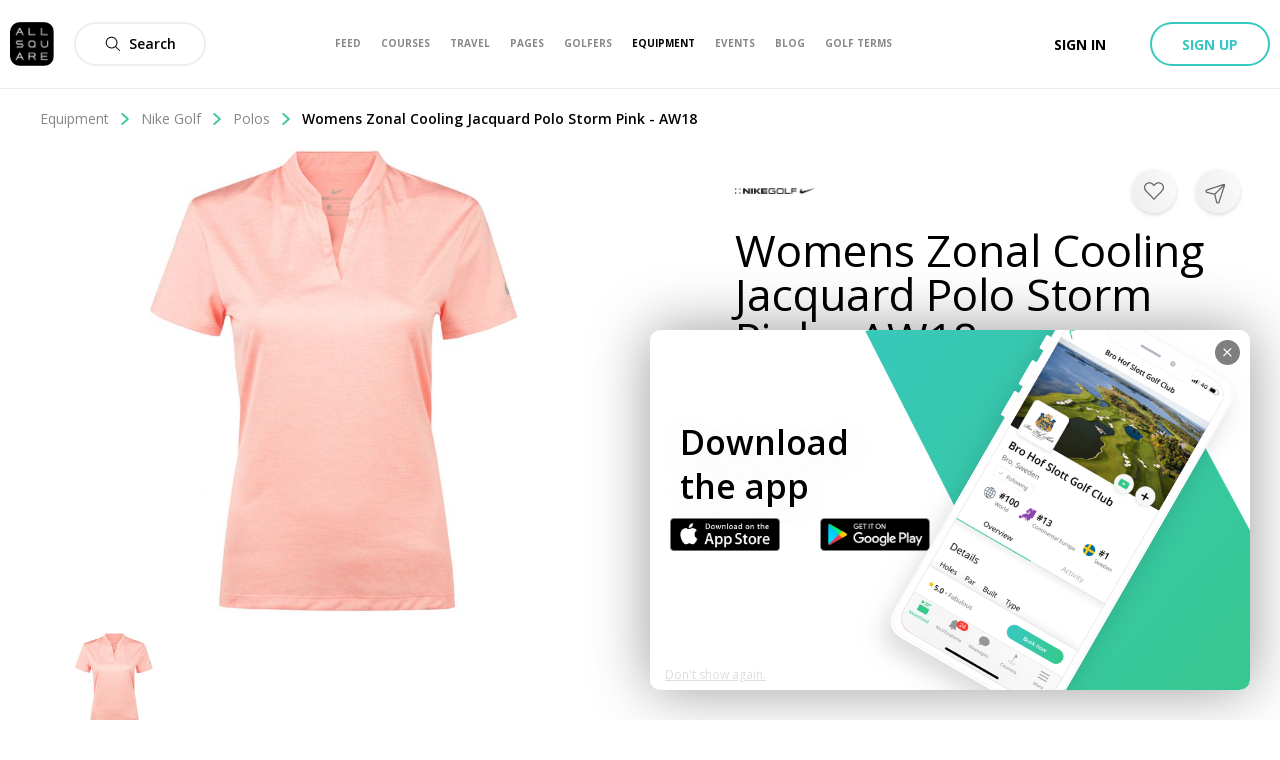

--- FILE ---
content_type: application/javascript; charset=UTF-8
request_url: https://allsquare-web-staging.herokuapp.com/_next/static/chunks/pages/index-9644f44bdc05ba79.js
body_size: 8154
content:
(self.webpackChunk_N_E=self.webpackChunk_N_E||[]).push([[5405],{78581:function(e,t,n){(window.__NEXT_P=window.__NEXT_P||[]).push(["/",function(){return n(30874)}])},49072:function(e,t,n){"use strict";n.d(t,{Z:function(){return C}});var r=n(34051),i=n.n(r),a=n(85893),o=(n(67294),n(94184)),s=n.n(o),l=n(49163),c=n(34165),u=n(38029),d=n.n(u);var p=function(e){return e.tags?(0,a.jsx)("div",{className:d().bannerTags,children:e.tags.map((function(e){var t,n,r,i=e.node;return(0,a.jsx)("div",{className:s()(d().tag,(t={},n=d().tag__purple,r="BLOG"===i.name.toUpperCase(),n in t?Object.defineProperty(t,n,{value:r,enumerable:!0,configurable:!0,writable:!0}):t[n]=r,t)),children:i.name.toUpperCase()},"tag_".concat(i.name))}))}):null},m=n(78023),_=n(91367),f=n(6388),v=n(41664),g=n(48004),b=n(66839),h=n(15669),y=n.n(h),x=function(){return(0,a.jsxs)("div",{className:y().appLinksWrapper,children:[(0,a.jsx)(v.default,{href:(0,b.showAppleStoreApp)(),children:(0,a.jsx)("a",{className:y().appStoreLink,target:"_blank",rel:"noopener noreferrer",children:(0,a.jsx)(c.$,{className:y().appStoreBadge,alt:"App Store download badge",src:"".concat(g.n.CDN_URL,"/static/App-store-badge-en.png")})})}),(0,a.jsx)(v.default,{href:(0,b.showGooglePlayApp)(),children:(0,a.jsx)("a",{className:y().appStoreLink,target:"_blank",rel:"noopener noreferrer",children:(0,a.jsx)(c.$,{className:y().appStoreBadge,alt:"Google Play Store download badge",src:"".concat(g.n.CDN_URL,"/static/Google-play-store-badge-en.png")})})})]})};function j(){var e,t,n=(e=["\n  query getBanner($id: Int!, $limit: Int, $after: String) {\n    banner(id: $id) {\n      id\n      size\n      content {\n        id\n        text\n        buttonText\n        buttonUrl\n        mobileAppContent\n        size\n        video {\n          id\n          videoWidth\n          videoHeight\n          uris {\n            mp4\n            thumb\n          }\n        }        \n        coverPicture {\n          uris {\n            large\n          }\n        }\n      }\n      contents(first: $limit, after: $after) {\n        pageInfo {\n          endCursor\n          hasNextPage\n        }\n        edges {\n          node {\n            id\n            view {\n              id\n              text\n              buttonText\n              buttonUrl\n              mobileAppContent\n              size\n              video {\n                id\n                videoWidth\n                videoHeight\n                uris {\n                  mp4\n                  thumb\n                }\n              }              \n              coverPicture {\n                uris {\n                  large\n                }\n              }\n              tags {\n                edges {\n                  node {\n                    name\n                    id\n                  }\n                }\n              }\n            }\n          }\n        }\n      }\n    }\n  }\n"],t||(t=e.slice(0)),Object.freeze(Object.defineProperties(e,{raw:{value:Object.freeze(t)}})));return j=function(){return n},n}var w=(0,n(63357).Ps)(j());function k(e,t){(null==t||t>e.length)&&(t=e.length);for(var n=0,r=new Array(t);n<t;n++)r[n]=e[n];return r}function N(e,t,n,r,i,a,o){try{var s=e[a](o),l=s.value}catch(c){return void n(c)}s.done?t(l):Promise.resolve(l).then(r,i)}function A(e,t,n){return t in e?Object.defineProperty(e,t,{value:n,enumerable:!0,configurable:!0,writable:!0}):e[t]=n,e}function T(e){for(var t=1;t<arguments.length;t++){var n=null!=arguments[t]?arguments[t]:{},r=Object.keys(n);"function"===typeof Object.getOwnPropertySymbols&&(r=r.concat(Object.getOwnPropertySymbols(n).filter((function(e){return Object.getOwnPropertyDescriptor(n,e).enumerable})))),r.forEach((function(t){A(e,t,n[t])}))}return e}function O(e,t){if(null==e)return{};var n,r,i=function(e,t){if(null==e)return{};var n,r,i={},a=Object.keys(e);for(r=0;r<a.length;r++)n=a[r],t.indexOf(n)>=0||(i[n]=e[n]);return i}(e,t);if(Object.getOwnPropertySymbols){var a=Object.getOwnPropertySymbols(e);for(r=0;r<a.length;r++)n=a[r],t.indexOf(n)>=0||Object.prototype.propertyIsEnumerable.call(e,n)&&(i[n]=e[n])}return i}function S(e){return function(e){if(Array.isArray(e))return k(e)}(e)||function(e){if("undefined"!==typeof Symbol&&null!=e[Symbol.iterator]||null!=e["@@iterator"])return Array.from(e)}(e)||function(e,t){if(!e)return;if("string"===typeof e)return k(e,t);var n=Object.prototype.toString.call(e).slice(8,-1);"Object"===n&&e.constructor&&(n=e.constructor.name);if("Map"===n||"Set"===n)return Array.from(n);if("Arguments"===n||/^(?:Ui|I)nt(?:8|16|32)(?:Clamped)?Array$/.test(n))return k(e,t)}(e)||function(){throw new TypeError("Invalid attempt to spread non-iterable instance.\\nIn order to be iterable, non-array objects must have a [Symbol.iterator]() method.")}()}var C=function(e){var t,n=e.showButton,r=void 0===n||n,o=O(e,["showButton"]),u=(0,f.aM)(w,{variables:{id:o.bannerId,limit:o.limit},notifyOnNetworkStatusChange:!0}),d=(null===(t=u.data)||void 0===t?void 0:t.banner)||{},v=function(){var e,t=(e=i().mark((function e(){var t,n,r,a;return i().wrap((function(e){for(;;)switch(e.prev=e.next){case 0:if(null===(t=u.data)||void 0===t||null===(n=t.banner)||void 0===n||null===(r=n.contents)||void 0===r||null===(a=r.pageInfo)||void 0===a?void 0:a.hasNextPage){e.next=3;break}return e.abrupt("return");case 3:return e.next=5,u.fetchMore({query:w,variables:{id:o.bannerId,limit:o.limit,after:u.data.banner.contents.pageInfo.endCursor},updateQuery:function(e,t){var n=t.fetchMoreResult;return{banner:T({},e.banner,{contents:T({},e.banner.contents,{pageInfo:n.banner.contents.pageInfo,edges:S(e.banner.contents.edges).concat(S(n.banner.contents.edges))})})}}});case 5:case"end":return e.stop()}}),e)})),function(){var t=this,n=arguments;return new Promise((function(r,i){var a=e.apply(t,n);function o(e){N(a,r,i,o,s,"next",e)}function s(e){N(a,r,i,o,s,"throw",e)}o(void 0)}))});return function(){return t.apply(this,arguments)}}(),g=function(e){return(0,a.jsxs)(a.Fragment,{children:[(0,a.jsx)(p,{tags:e.view.tags.edges}),(0,a.jsx)("p",{className:s()(y().itemText,o.itemTextClassName),children:e.view.text}),"function"===typeof o.renderDetail?o.renderDetail(e):null,r&&!e.view.mobileAppContent?(0,a.jsx)(l.w,{className:y().itemButton,size:"medium",variant:"secondary",href:e.view.buttonUrl,children:e.view.buttonText}):null,e.view.mobileAppContent?(0,a.jsx)(x,{}):null]})};return u.loading?null:d&&d.contents?(0,a.jsx)(m.A,{options:{arrow:!0,dots:!1},className:s()(y().sliderContainer,o.className),trackClassName:s()(y().sliderTrack),arrowClassName:s()(y().sliderArrow),loadMoreOnScroll:v,children:d.contents.edges.map((function(e){var t=e.node;return(0,a.jsx)("div",{className:s()(y().banner,o.bannerClassName,"FullSize"===t.view.size?y().bannerFull:y().bannerHalf),children:(0,a.jsxs)("div",{className:y().sliderItem,children:[!t.view.video&&t.view.coverPicture?(0,a.jsxs)(a.Fragment,{children:[(0,a.jsx)(c.$,{src:t.view.coverPicture.uris.large,sizes:"FullSize"===t.view.size?{sm:"100vw",md:"100vw",lg:"100vw"}:{sm:"100vw",md:"50vw",lg:"50vw"},alt:"".concat(t.view.text," Cover Picture"),className:y().itemImage}),(0,a.jsx)(l.w,{className:s()(y().itemOverlay,o.itemClassName),variant:"secondary-flat",href:t.view.buttonUrl,children:g(t)})]}):null,t.view.video?(0,a.jsxs)(a.Fragment,{children:[(0,a.jsx)(_.z,{className:y().sliderVideo,src:t.view.video.uris.mp4,thumb:t.view.coverPicture?t.view.coverPicture.uris.large:t.view.video.uris.thumb,sourceDimensions:{width:t.view.video.videoWidth,height:t.view.video.videoHeight},cover:!0,muted:!1,fullscreenOnly:!0}),(0,a.jsx)("div",{className:s()(y().itemOverlay,y().itemVideoOverlay,o.itemClassName),children:g(t)})]}):null]})},"banner-".concat(t.id))}))}):null}},77711:function(e,t,n){"use strict";n.d(t,{u:function(){return l}});var r=n(85893),i=(n(67294),n(94558)),a=n(8755),o=n.n(a);function s(e,t){if(null==e)return{};var n,r,i=function(e,t){if(null==e)return{};var n,r,i={},a=Object.keys(e);for(r=0;r<a.length;r++)n=a[r],t.indexOf(n)>=0||(i[n]=e[n]);return i}(e,t);if(Object.getOwnPropertySymbols){var a=Object.getOwnPropertySymbols(e);for(r=0;r<a.length;r++)n=a[r],t.indexOf(n)>=0||Object.prototype.propertyIsEnumerable.call(e,n)&&(i[n]=e[n])}return i}var l=function(e){var t=e.text,n=void 0===t?"What's in it for you?":t,a=s(e,["text"]);return(0,r.jsxs)("div",{className:o().clickable,onClick:a.onClick,children:[(0,r.jsx)("p",{className:o().text,children:n}),(0,r.jsx)(i.v,{name:"Down-open-big",bold:!0,className:o().icon})]})}},90998:function(e,t,n){"use strict";n.d(t,{I:function(){return _}});var r=n(85893),i=(n(67294),n(39858)),a=n(54912).Z.createResources(new Map([[i.R0,{visionAndTeam:{title:"Vision & Team",buttonText:"Learn More",description:"We are making the world of golf more open and connected one step at a time. Find out more about us."},mobileApp:{title:"The All Square App",buttonText:"Discover & download",description:"Download our mobile app for a faster and better experience. Available on iPhone and Android."},blog:{title:"Blog",buttonText:"Visit now",description:"Get the latest news about our favorite golfing destinations and discover new courses every day."},forBusiness:{title:"All Square for Business",buttonText:"Find out more",description:"Are you looking to promote your golf club or brand? Find out more about our marketing services."},careers:{title:"Careers",buttonText:"Explore",description:"We are always looking for talented, ambitious and passionate individuals to join our team. Are you All Square?"}}]])),o=n(66839),s=n(41664),l=n(94558),c=n(31375),u=n.n(c),d=function(e){return(0,r.jsxs)("div",{className:u().wrapper,children:[(0,r.jsxs)("div",{children:[(0,r.jsx)("p",{className:u().title,children:e.title}),(0,r.jsx)("p",{className:u().description,children:e.description})]}),e.buttonText&&(0,r.jsx)(s.default,{href:e.url,children:(0,r.jsxs)("a",{className:u().link,target:e.target,children:[(0,r.jsx)("span",{className:u().linkText,children:e.buttonText}),(0,r.jsx)(l.v,{name:"Large-arrow-right",className:u().linkIcon})]})})]})},p=n(87136),m=n.n(p),_=function(){return(0,r.jsxs)("section",{className:m().wrapper,children:[(0,r.jsx)(d,{title:a.current.visionAndTeam.title,buttonText:a.current.visionAndTeam.buttonText,description:a.current.visionAndTeam.description,url:(0,o.showAbout)(),target:"_self"}),(0,r.jsx)(d,{title:a.current.mobileApp.title,buttonText:a.current.mobileApp.buttonText,description:a.current.mobileApp.description,url:(0,o.showMobileGolfApp)(),target:"_self"}),(0,r.jsx)(d,{title:a.current.blog.title,buttonText:a.current.blog.buttonText,description:a.current.blog.description,url:(0,o.showBlog)(),target:"_blank"}),(0,r.jsx)(d,{title:a.current.forBusiness.title,buttonText:a.current.forBusiness.buttonText,description:a.current.forBusiness.description,url:(0,o.showBusiness)(),target:"_blank"}),(0,r.jsx)(d,{title:a.current.careers.title,buttonText:a.current.careers.buttonText,description:a.current.careers.description,url:(0,o.careersDefault)(),target:"_self"})]})}},96483:function(e,t,n){"use strict";n.d(t,{n:function(){return a}});var r=n(85893),i=n(67294),a=function(e){var t=(0,i.useState)(!1),n=t[0],a=t[1];return(0,i.useEffect)((function(){!function(){var t=e.action,r=e.type,i=e.id,o=e.onTrack;!n&&r&&i&&(a(!0),null===o||void 0===o||o({action:t||"",resourceId:i,resourceType:r}))}()}),[]),(0,r.jsx)(r.Fragment,{children:e.children})}},9310:function(e,t,n){"use strict";n.d(t,{e:function(){return c}});var r=n(85893),i=(n(67294),n(11163)),a=n(72519),o=n(94558),s=n(19373),l=n.n(s),c=function(e){var t=e.openOnMount,n=e.userName,s=(0,i.useRouter)();return(0,r.jsx)(a.C,{openOnMount:t,onHide:function(){return s.push("/")},children:function(e){var t=e.close;return(0,r.jsxs)("div",{className:l().container,children:[(0,r.jsx)(o.v,{name:"Cancel",bold:!0,className:"oo-popup-close",onClick:function(e){t(e),s.push("/")}}),(0,r.jsx)("h1",{className:l().title,children:"Email Confirmed! \ud83c\udf89"}),(0,r.jsxs)("p",{className:l().text,children:["Thank you for verifying your email, ",n,"!"]}),(0,r.jsxs)("p",{className:l().text,children:["You're all set and now one step closer to joining the All Square community.",(0,r.jsx)("br",{}),"We'll keep you updated on your membership status and let you know when it's your time to join!"]}),(0,r.jsx)("p",{className:l().text,children:(0,r.jsx)("b",{children:"The All Square Team"})})]})}})}},68994:function(e,t,n){"use strict";var r=n(85893),i=n(67294),a=n(94184),o=n.n(a),s=n(66839),l=n(49163),c=n(20168),u=n(77711),d=n(14796),p=n.n(d);t.Z=function(e){var t,n,a=e.heading.currentBackgroundPicture,d=a.picture,m=a.club,_=a.authorName,f=a.authorUrl,v=(0,i.useRef)(null);return(0,r.jsxs)("div",{className:p().wrapper,style:{backgroundImage:"url(".concat(null===d||void 0===d?void 0:d.uris.large,")")},ref:v,children:[(0,r.jsx)(c.$,{variant:!0,stub:e.readonly}),(0,r.jsxs)("div",{className:p().content,children:[(0,r.jsxs)("h1",{className:p().title,children:[e.heading.mainTitle,(0,r.jsx)("sup",{className:p().registeredGlyph,children:"\xae"})]}),(0,r.jsx)("h2",{className:p().subtitle,children:e.heading.subTitle})]}),(0,r.jsx)(u.u,{onClick:function(){window.scrollTo({top:v.current.offsetHeight,left:0,behavior:"smooth"})}}),(0,r.jsxs)("div",{className:p().metaWrapper,children:[(0,r.jsx)(l.w,{variant:"secondary-flat",href:(0,s.showClub)(m),children:(0,r.jsx)("span",{className:o()(p().metaTextblock,p().metaTextblock_main),children:null===m||void 0===m?void 0:m.name})}),(0,r.jsxs)("span",{className:p().metaTextblock,children:[(null===m||void 0===m?void 0:m.destination)?(0,r.jsxs)(r.Fragment,{children:[(0,r.jsx)(l.w,{variant:"secondary-flat",href:(0,s.showGeographicalArea)(m.destination.slug),children:(0,r.jsx)("span",{className:p().metaButtonText,children:m.destination.name})}),","]}):null," ",(0,r.jsx)(l.w,{variant:"secondary-flat",href:(0,s.showCountry)(null===m||void 0===m||null===(t=m.country)||void 0===t?void 0:t.slug),children:(0,r.jsx)("span",{className:p().metaButtonText,children:null===m||void 0===m||null===(n=m.country)||void 0===n?void 0:n.name})})]}),(0,r.jsx)(l.w,{variant:"secondary-flat",href:f,className:p().metaButtonText,children:(0,r.jsx)("span",{children:_?"\xa9 ".concat(_):null})})]})]})}},4184:function(e,t,n){"use strict";n.d(t,{l:function(){return s},U:function(){return l}});var r=n(63357);function i(e,t){return t||(t=e.slice(0)),Object.freeze(Object.defineProperties(e,{raw:{value:Object.freeze(t)}}))}function a(){var e=i(["\n  query STATIC_getHomepageData {\n    homepage {\n      id\n      mainTitle\n      subTitle\n      searchTitle\n      currentBackgroundPicture {\n        id\n        picture {\n          id\n          uris {\n            large\n          }\n        }\n        club {\n          id\n          name\n          destination {\n            id\n            slug\n            name\n          }\n          slug\n          area {\n            id\n            slug\n            name\n          }\n          country {\n            id\n            slug\n            name\n          }\n        }\n        authorName\n        authorUrl\n      }\n      quotes(first: 3) {\n        edges {\n          node {\n            id\n            position\n            text\n            logoPicture {\n              id\n              uris {\n                large\n              }\n            }\n            url\n          }\n        }\n      }\n      items {\n        edges {\n          node {\n            id\n            banner {\n              id\n              size\n            }\n            category {\n              id\n              singleItemsType\n            }\n          }\n        }\n      }\n    }\n  }\n"]);return a=function(){return e},e}function o(){var e=i(["\n  query getIsoCode {\n    ipCountryISOCode\n  }\n"]);return o=function(){return e},e}var s=(0,r.Ps)(a()),l=(0,r.Ps)(o())},30874:function(e,t,n){"use strict";n.r(t),n.d(t,{default:function(){return C}});var r=n(85893),i=n(67294),a=n(6388),o=n(73359),s=n(11163),l=n(68925),c=n(4803),u=n(90998),d=n(49072),p=n(96483),m=n(56691),_=n(57941),f=n(9310),v=n(4184),g=n(50459),b=function(){return(0,r.jsx)(g.u,{title:"All Square Golf | Your Golfing World ",description:"Join thousands of golfers on All Square to share your passion for the game of golf and discover more than 33,000 golf courses in 180 countries. Available on the App Store and Google Play!"})},h=n(68994),y=n(34165),x=n(84339),j=n.n(x),w=function(e){return(0,r.jsxs)("div",{className:j().box,children:[(0,r.jsx)(y.$,{className:j().image,alt:"".concat(e.imgAlt," Logo"),src:e.imgUrl,sizes:{sm:"250px",md:"250px",lg:"250px"}}),(0,r.jsx)("p",{className:j().quote,children:e.quote})]})},k=function(e){return(0,r.jsx)("section",{className:j().wrapper,children:e.quotes.map((function(e){var t;return(0,r.jsx)(w,{imgUrl:null===(t=e.logoPicture)||void 0===t?void 0:t.uris.large,quote:e.text},"quote-".concat(e.id))}))})};function N(e,t){(null==t||t>e.length)&&(t=e.length);for(var n=0,r=new Array(t);n<t;n++)r[n]=e[n];return r}function A(e,t){return function(e){if(Array.isArray(e))return e}(e)||function(e,t){var n=null==e?null:"undefined"!==typeof Symbol&&e[Symbol.iterator]||e["@@iterator"];if(null!=n){var r,i,a=[],o=!0,s=!1;try{for(n=n.call(e);!(o=(r=n.next()).done)&&(a.push(r.value),!t||a.length!==t);o=!0);}catch(l){s=!0,i=l}finally{try{o||null==n.return||n.return()}finally{if(s)throw i}}return a}}(e,t)||function(e,t){if(!e)return;if("string"===typeof e)return N(e,t);var n=Object.prototype.toString.call(e).slice(8,-1);"Object"===n&&e.constructor&&(n=e.constructor.name);if("Map"===n||"Set"===n)return Array.from(n);if("Arguments"===n||/^(?:Ui|I)nt(?:8|16|32)(?:Clamped)?Array$/.test(n))return N(e,t)}(e,t)||function(){throw new TypeError("Invalid attempt to destructure non-iterable instance.\\nIn order to be iterable, non-array objects must have a [Symbol.iterator]() method.")}()}var T=function(e){switch(e){case"Area":case"Club":case"Country":case"Continent":case"Destination":case"Event":case"Page":case"User":return 8;default:return 10}},O=function(e){for(var t=!0,n=0;n<e.length;n+=1)if(!(0,l.Vk)(e[n].node.item.__typename)){t=!1;break}return t?"generic-slider-equipment":null},S="tracking-adgc",C=function(){var e=(0,s.useRouter)().query.email_verified_username,t=(0,a.aM)(v.l).data,n=null===t||void 0===t?void 0:t.homepage,l=(0,_.F)(null===n||void 0===n?void 0:n.quotes),g=(0,_.F)(null===n||void 0===n?void 0:n.items),y=A((0,o.t)(v.U),2),x=y[0],j=y[1].data;return i.useEffect((function(){return x(),function(){var e=document.getElementById(S);e&&(e.outerHTML="")}}),[]),i.useEffect((function(){if(!document.getElementById(S)){var e=document.createElement("script");e.id=S;var t=function(e){switch(e){case"US":return"https://ad.doubleclick.net/ddm/trackimpj/N758367.3721520ALLSQUARE/B23705474.265335881;dc_trk_aid=460514927;dc_trk_cid=127428144;ord=".concat(Date.now(),";dc_lat=;dc_rdid=;tag_for_child_directed_treatment=;tfua=?");case"UK":case"GB":return"https://ad.doubleclick.net/ddm/trackimpj/N758367.3721520ALLSQUARE/B23661739.265335878;dc_trk_aid=460624513;dc_trk_cid=127551688;ord=".concat(Date.now(),";dc_lat=;dc_rdid=;tag_for_child_directed_treatment=;tfua=?");case"SE":return"https://ad.doubleclick.net/ddm/trackimpj/N758367.3721520ALLSQUARE/B23666482.265300640;dc_trk_aid=460493649;dc_trk_cid=127425017;ord=".concat(Date.now(),";dc_lat=;dc_rdid=;tag_for_child_directed_treatment=;tfua=?");case"LU":return"https://ad.doubleclick.net/ddm/trackimpj/N758367.3721520ALLSQUARE/B23661601.265334411;dc_trk_aid=460621564;dc_trk_cid=127550869;ord=".concat(Date.now(),";dc_lat=;dc_rdid=;tag_for_child_directed_treatment=;tfua=?");case"FR":return"https://ad.doubleclick.net/ddm/trackimpj/N758367.3721520ALLSQUARE/B23661733.265333925;dc_trk_aid=460513319;dc_trk_cid=127427904;ord=".concat(Date.now(),";dc_lat=;dc_rdid=;tag_for_child_directed_treatment=;tfua=?");case"DE":return"https://ad.doubleclick.net/ddm/trackimpj/N758367.3721520ALLSQUARE/B23705459.265335830;dc_trk_aid=460493691;dc_trk_cid=127427871;ord=".concat(Date.now(),";dc_lat=;dc_rdid=;tag_for_child_directed_treatment=;tfua=?");case"CH":return"https://ad.doubleclick.net/ddm/trackimpj/N758367.3721520ALLSQUARE/B23728305.265325864;dc_trk_aid=460489740;dc_trk_cid=127549198;ord=".concat(Date.now(),";dc_lat=;dc_rdid=;tag_for_child_directed_treatment=;tfua=?");case"BE":return"https://ad.doubleclick.net/ddm/trackimpj/N758367.3721520ALLSQUARE/B23727699.265677501;dc_trk_aid=460489710;dc_trk_cid=127549018;ord=".concat(Date.now(),";dc_lat=;dc_rdid=;tag_for_child_directed_treatment=;tfua=?");default:return"https://ad.doubleclick.net/ddm/trackimpj/N758367.3721520ALLSQUARE/B23727705.265329335;dc_trk_aid=460493793;dc_trk_cid=127424858;ord=".concat(Date.now(),";dc_lat=;dc_rdid=;tag_for_child_directed_treatment=;tfua=?")}}(null===j||void 0===j?void 0:j.ipCountryISOCode);e.src=t,document.body.appendChild(e)}}),[j]),(0,r.jsxs)("div",{children:[(0,r.jsx)(b,{}),(0,r.jsx)(p.n,{id:null===n||void 0===n?void 0:n.id,type:"Homepage"}),(0,r.jsxs)("div",{children:[n&&(0,r.jsx)(h.Z,{heading:n}),g.map((function(e){return(0,r.jsxs)(i.Fragment,{children:[e.category&&(0,r.jsx)(m.e,{categoryId:e.category.id,limit:T(e.category.singleItemsType),getDerivedClassNameFromData:O}),e.banner&&(0,r.jsx)(d.Z,{bannerId:e.banner.id,limit:"FullSize"===e.banner.size?2:4})]},"homepage_map_".concat(e.id))})),l.length>0&&(0,r.jsx)(k,{quotes:l}),(0,r.jsx)(u.I,{}),(0,r.jsx)(c.x,{}),(0,r.jsx)(f.e,{openOnMount:!!e,userName:e})]})]})}},38029:function(e){e.exports={tag:"styles_tag__RzThV",tag__purple:"styles_tag__purple__VK7Zt",bannerTags:"styles_bannerTags__2UMX5","as-animate-gradient":"styles_as-animate-gradient__GflJP"}},15669:function(e){e.exports={sliderContainer:"styles_sliderContainer__tpalE",sliderTrack:"styles_sliderTrack__4E7Q7",sliderItem:"styles_sliderItem__jtEXu",itemButton:"styles_itemButton__y6EW8",itemOverlay:"styles_itemOverlay__9P_Ab",itemText:"styles_itemText__Fpvzj",itemImage:"styles_itemImage__kzmKz",bannerFull:"styles_bannerFull__Qnbst",bannerHalf:"styles_bannerHalf__Bek9F",banner:"styles_banner__uNwKJ",sliderArrow:"styles_sliderArrow__2xMdN",itemVideoOverlay:"styles_itemVideoOverlay__A_4BQ",sliderVideo:"styles_sliderVideo__nZu0i",appStoreLink:"styles_appStoreLink__zVXtj",appStoreBadge:"styles_appStoreBadge__91ax4",appLinksWrapper:"styles_appLinksWrapper__HR0dg","as-animate-gradient":"styles_as-animate-gradient__WPxO5"}},8755:function(e){e.exports={clickable:"styles_clickable__O848t",bounce:"styles_bounce__6oxwC",text:"styles_text__4lPtH",icon:"styles_icon__NeL6N","as-animate-gradient":"styles_as-animate-gradient__Ov7di"}},31375:function(e){e.exports={wrapper:"styles_wrapper__TcX7l",title:"styles_title__AkMR_",description:"styles_description__dfO9C",link:"styles_link___XNpO",linkText:"styles_linkText__kyCOO",linkIcon:"styles_linkIcon__OtxMF","as-animate-gradient":"styles_as-animate-gradient__4971N"}},87136:function(e){e.exports={wrapper:"styles_wrapper__b1d3X","as-animate-gradient":"styles_as-animate-gradient__QsHvN"}},19373:function(e){e.exports={container:"style_container__IeEgM",title:"style_title__JUdVx",text:"style_text__SerAJ","as-animate-gradient":"style_as-animate-gradient__tU_jx"}},14796:function(e){e.exports={wrapper:"styles_wrapper__gyPrE",content:"styles_content__V_pu5",title:"styles_title__vXKfq",subtitle:"styles_subtitle__qcISq",metaWrapper:"styles_metaWrapper__HwSaA",metaSubtitle:"styles_metaSubtitle__QjGPR",metaTextblock:"styles_metaTextblock__tnbKH",metaTextblock_main:"styles_metaTextblock_main__bnVTG",metaButtonText:"styles_metaButtonText__DR3sk",registeredGlyph:"styles_registeredGlyph__4NE05","as-animate-gradient":"styles_as-animate-gradient__soPo6"}},84339:function(e){e.exports={wrapper:"styles_wrapper__M1mod",box:"styles_box__TExuC",image:"styles_image__tXLRX",quote:"styles_quote__o9WW7","as-animate-gradient":"styles_as-animate-gradient__b7ZaU"}},73359:function(e,t,n){"use strict";n.d(t,{t:function(){return c}});var r=n(70655),i=n(73914),a=n(14012),o=n(6388),s=n(770),l=["refetch","reobserve","fetchMore","updateQuery","startPolling","stopPolling","subscribeToMore"];function c(e,t){var n,c=i.useRef(),u=i.useRef(),d=i.useRef(),p=(0,a.J)(t,c.current||{}),m=null!==(n=null===p||void 0===p?void 0:p.query)&&void 0!==n?n:e;u.current=t,d.current=m;var _=(0,r.pi)((0,r.pi)({},p),{skip:!c.current}),f=(0,o.p1)(m,_),v=f.obsQueryFields,g=f.result,b=f.client,h=f.resultData,y=f.observable,x=f.onQueryExecuted,j=y.options.initialFetchPolicy||(0,o._F)(_.defaultOptions,b.defaultOptions),w=i.useReducer((function(e){return e+1}),0)[1],k=i.useMemo((function(){for(var e={},t=function(t){var n=v[t];e[t]=function(){return c.current||(c.current=Object.create(null),w()),n.apply(this,arguments)}},n=0,r=l;n<r.length;n++){t(r[n])}return e}),[w,v]),N=!!c.current,A=i.useMemo((function(){return(0,r.pi)((0,r.pi)((0,r.pi)({},g),k),{called:N})}),[g,k,N]),T=i.useCallback((function(e){c.current=e?(0,r.pi)((0,r.pi)({},e),{fetchPolicy:e.fetchPolicy||j}):{fetchPolicy:j};var t=(0,a.J)(u.current,(0,r.pi)({query:d.current},c.current)),n=function(e,t,n,r,i,a){var s=i.query||r,l=(0,o.mp)(n,s,i,!1)(t),c=t.reobserveAsConcast((0,o.RN)(t,n,i,l));return a(l),new Promise((function(r){var i;c.subscribe({next:function(e){i=e},error:function(){r((0,o.KH)(t.getCurrentResult(),e.previousData,t,n))},complete:function(){r((0,o.KH)(i,e.previousData,t,n))}})}))}(h,y,b,m,(0,r.pi)((0,r.pi)({},t),{skip:!1}),x).then((function(e){return Object.assign(e,k)}));return n.catch((function(){})),n}),[b,m,k,j,y,h,x]),O=i.useRef(T);(0,s.L)((function(){O.current=T}));var S=i.useCallback((function(){for(var e=[],t=0;t<arguments.length;t++)e[t]=arguments[t];return O.current.apply(O,e)}),[]);return[S,A]}}},function(e){e.O(0,[4885,1810,3553,1367,8023,7569,8494,4644,2817,7940,8182,6892,5825,7686,9774,2888,179],(function(){return t=78581,e(e.s=t);var t}));var t=e.O();_N_E=t}]);

--- FILE ---
content_type: image/svg+xml
request_url: https://allsquare-web-staging.herokuapp.com/static/as-icons/general/Regular/Star.svg
body_size: 947
content:
<svg id="Star" xmlns="http://www.w3.org/2000/svg" viewBox="0 0 24 24"><path d="m7.4459207 7.11928546 3.1574969-6.26109493c.2683852-.52417881.8076902-.85393459 1.3965824-.85393459s1.1281972.32975578 1.3965824.85393459l.0019605.00385644 3.1603663 6.26122766 6.0182014.59630161c.6047228.05025218 1.1249732.44768164 1.3324786 1.01790658.2075054.57022495.0643552 1.20906657-.3666263 1.63620388l-4.988433 4.944196 1.8503483 6.7216296c.1578823.5945594-.047673 1.2264358-.525149 1.6143073s-1.138064.4595953-1.6835427.1852929l-6.1961638-3.0681877-6.18309283 3.0621336c-.54959507.2763565-1.21018304.2046327-1.68765907-.1832388-.47747604-.3878715-.68303126-1.0197479-.52337172-1.62088l1.84851917-6.7148753-4.99236732-4.9443638c-.43099531-.42715111-.57414557-1.06599273-.36664013-1.63621768.20750544-.57022494.7277558-.9676544 1.32064991-1.01682924zm4.6135364-5.58133242.0019605.00385643c-.0118028-.02305184-.0355199-.03755353-.0614176-.03755353s-.0496148.01450169-.0593359.03345693l-3.34099999 6.625c-.11557213.2291725-.34031009.38333004-.59572482.40863355l-6.45182873.63907734c-.02138891.00177741-.03979005.0158344-.04712947.03600313s-.00227623.04276441.01278086.05768726l5.304 5.25300005c.19260426.1907523.26728663.4705913.19533897.7319462l-1.96322267 7.1314273c-.00636377.023965.00192156.0494341.02116724.0650681.01924567.0156339.04587206.0185249.07210318.0053505l6.52000003-3.229c.2097312-.1038685.4559277-.1038754.6656648-.0000188l6.5331164 3.2350541c.0221526.0111391.0487789.0082481.0680246-.0073858.0192457-.015634.027531-.0411031.0229446-.0584954l-1.965-7.138c-.0719208-.2612573.0026776-.5409935.195138-.7317471l5.3000138-5.25301376c.0152442-.01510824.0203074-.03770392.012968-.05787265s-.0257405-.03422572-.0589582-.03708047l-6.44-.638c-.2553196-.02529409-.4799924-.17934767-.5956036-.40839338z"/></svg>


--- FILE ---
content_type: application/javascript; charset=UTF-8
request_url: https://allsquare-web-staging.herokuapp.com/_next/static/chunks/1458-c5b40d7fe6ef0b0a.js
body_size: 9221
content:
(self.webpackChunk_N_E=self.webpackChunk_N_E||[]).push([[1458],{52945:function(t,e,n){t.exports={default:n(88077),__esModule:!0}},85861:function(t,e,n){t.exports={default:n(98339),__esModule:!0}},32242:function(t,e,n){t.exports={default:n(44003),__esModule:!0}},8177:function(t,e,n){t.exports={default:n(77084),__esModule:!0}},85105:function(t,e,n){t.exports={default:n(15175),__esModule:!0}},85345:function(t,e,n){t.exports={default:n(92912),__esModule:!0}},93516:function(t,e,n){t.exports={default:n(99583),__esModule:!0}},64275:function(t,e,n){t.exports={default:n(3276),__esModule:!0}},99663:function(t,e){"use strict";e.Z=function(t,e){if(!(t instanceof e))throw new TypeError("Cannot call a class as a function")}},22600:function(t,e,n){"use strict";var r,o=n(32242),i=(r=o)&&r.__esModule?r:{default:r};e.Z=function(){function t(t,e){for(var n=0;n<e.length;n++){var r=e[n];r.enumerable=r.enumerable||!1,r.configurable=!0,"value"in r&&(r.writable=!0),(0,i.default)(t,r.key,r)}}return function(e,n,r){return n&&t(e.prototype,n),r&&t(e,r),e}}()},88239:function(t,e,n){"use strict";var r,o=n(52945),i=(r=o)&&r.__esModule?r:{default:r};e.Z=i.default||function(t){for(var e=1;e<arguments.length;e++){var n=arguments[e];for(var r in n)Object.prototype.hasOwnProperty.call(n,r)&&(t[r]=n[r])}return t}},31234:function(t,e,n){"use strict";var r=i(n(85105)),o=i(n(8177));function i(t){return t&&t.__esModule?t:{default:t}}e.Z=function t(e,n,i){null===e&&(e=Function.prototype);var u=(0,o.default)(e,n);if(void 0===u){var f=(0,r.default)(e);return null===f?void 0:t(f,n,i)}if("value"in u)return u.value;var c=u.get;return void 0!==c?c.call(i):void 0}},93196:function(t,e,n){"use strict";var r=u(n(85345)),o=u(n(85861)),i=u(n(72444));function u(t){return t&&t.__esModule?t:{default:t}}e.Z=function(t,e){if("function"!==typeof e&&null!==e)throw new TypeError("Super expression must either be null or a function, not "+("undefined"===typeof e?"undefined":(0,i.default)(e)));t.prototype=(0,o.default)(e&&e.prototype,{constructor:{value:t,enumerable:!1,writable:!0,configurable:!0}}),e&&(r.default?(0,r.default)(t,e):t.__proto__=e)}},42723:function(t,e){"use strict";e.Z=function(t,e){var n={};for(var r in t)e.indexOf(r)>=0||Object.prototype.hasOwnProperty.call(t,r)&&(n[r]=t[r]);return n}},49135:function(t,e,n){"use strict";var r,o=n(72444),i=(r=o)&&r.__esModule?r:{default:r};e.Z=function(t,e){if(!t)throw new ReferenceError("this hasn't been initialised - super() hasn't been called");return!e||"object"!==("undefined"===typeof e?"undefined":(0,i.default)(e))&&"function"!==typeof e?t:e}},72444:function(t,e,n){"use strict";e.__esModule=!0;var r=u(n(64275)),o=u(n(93516)),i="function"===typeof o.default&&"symbol"===typeof r.default?function(t){return typeof t}:function(t){return t&&"function"===typeof o.default&&t.constructor===o.default&&t!==o.default.prototype?"symbol":typeof t};function u(t){return t&&t.__esModule?t:{default:t}}e.default="function"===typeof o.default&&"symbol"===i(r.default)?function(t){return"undefined"===typeof t?"undefined":i(t)}:function(t){return t&&"function"===typeof o.default&&t.constructor===o.default&&t!==o.default.prototype?"symbol":"undefined"===typeof t?"undefined":i(t)}},88077:function(t,e,n){n(80529),t.exports=n(94731).Object.assign},98339:function(t,e,n){n(96924);var r=n(94731).Object;t.exports=function(t,e){return r.create(t,e)}},44003:function(t,e,n){n(1001);var r=n(94731).Object;t.exports=function(t,e,n){return r.defineProperty(t,e,n)}},77084:function(t,e,n){n(75789);var r=n(94731).Object;t.exports=function(t,e){return r.getOwnPropertyDescriptor(t,e)}},15175:function(t,e,n){n(71500),t.exports=n(94731).Object.getPrototypeOf},92912:function(t,e,n){n(70845),t.exports=n(94731).Object.setPrototypeOf},99583:function(t,e,n){n(83835),n(6519),n(54427),n(19089),t.exports=n(94731).Symbol},3276:function(t,e,n){n(83036),n(46740),t.exports=n(27613).f("iterator")},71449:function(t){t.exports=function(t){if("function"!=typeof t)throw TypeError(t+" is not a function!");return t}},65345:function(t){t.exports=function(){}},26504:function(t,e,n){var r=n(89151);t.exports=function(t){if(!r(t))throw TypeError(t+" is not an object!");return t}},44389:function(t,e,n){var r=n(64874),o=n(68317),i=n(9838);t.exports=function(t){return function(e,n,u){var f,c=r(e),s=o(c.length),a=i(u,s);if(t&&n!=n){for(;s>a;)if((f=c[a++])!=f)return!0}else for(;s>a;a++)if((t||a in c)&&c[a]===n)return t||a||0;return!t&&-1}}},84499:function(t){var e={}.toString;t.exports=function(t){return e.call(t).slice(8,-1)}},94731:function(t){var e=t.exports={version:"2.6.12"};"number"==typeof __e&&(__e=e)},11821:function(t,e,n){var r=n(71449);t.exports=function(t,e,n){if(r(t),void 0===e)return t;switch(n){case 1:return function(n){return t.call(e,n)};case 2:return function(n,r){return t.call(e,n,r)};case 3:return function(n,r,o){return t.call(e,n,r,o)}}return function(){return t.apply(e,arguments)}}},11605:function(t){t.exports=function(t){if(void 0==t)throw TypeError("Can't call method on  "+t);return t}},95810:function(t,e,n){t.exports=!n(93777)((function(){return 7!=Object.defineProperty({},"a",{get:function(){return 7}}).a}))},72571:function(t,e,n){var r=n(89151),o=n(99362).document,i=r(o)&&r(o.createElement);t.exports=function(t){return i?o.createElement(t):{}}},35568:function(t){t.exports="constructor,hasOwnProperty,isPrototypeOf,propertyIsEnumerable,toLocaleString,toString,valueOf".split(",")},52052:function(t,e,n){var r=n(99656),o=n(32614),i=n(43416);t.exports=function(t){var e=r(t),n=o.f;if(n)for(var u,f=n(t),c=i.f,s=0;f.length>s;)c.call(t,u=f[s++])&&e.push(u);return e}},49901:function(t,e,n){var r=n(99362),o=n(94731),i=n(11821),u=n(96519),f=n(3571),c=function(t,e,n){var s,a,l,p=t&c.F,y=t&c.G,h=t&c.S,v=t&c.P,d=t&c.B,b=t&c.W,g=y?o:o[e]||(o[e]={}),m=g.prototype,x=y?r:h?r[e]:(r[e]||{}).prototype;for(s in y&&(n=e),n)(a=!p&&x&&void 0!==x[s])&&f(g,s)||(l=a?x[s]:n[s],g[s]=y&&"function"!=typeof x[s]?n[s]:d&&a?i(l,r):b&&x[s]==l?function(t){var e=function(e,n,r){if(this instanceof t){switch(arguments.length){case 0:return new t;case 1:return new t(e);case 2:return new t(e,n)}return new t(e,n,r)}return t.apply(this,arguments)};return e.prototype=t.prototype,e}(l):v&&"function"==typeof l?i(Function.call,l):l,v&&((g.virtual||(g.virtual={}))[s]=l,t&c.R&&m&&!m[s]&&u(m,s,l)))};c.F=1,c.G=2,c.S=4,c.P=8,c.B=16,c.W=32,c.U=64,c.R=128,t.exports=c},93777:function(t){t.exports=function(t){try{return!!t()}catch(e){return!0}}},99362:function(t){var e=t.exports="undefined"!=typeof window&&window.Math==Math?window:"undefined"!=typeof self&&self.Math==Math?self:Function("return this")();"number"==typeof __g&&(__g=e)},3571:function(t){var e={}.hasOwnProperty;t.exports=function(t,n){return e.call(t,n)}},96519:function(t,e,n){var r=n(21738),o=n(38051);t.exports=n(95810)?function(t,e,n){return r.f(t,e,o(1,n))}:function(t,e,n){return t[e]=n,t}},10203:function(t,e,n){var r=n(99362).document;t.exports=r&&r.documentElement},93254:function(t,e,n){t.exports=!n(95810)&&!n(93777)((function(){return 7!=Object.defineProperty(n(72571)("div"),"a",{get:function(){return 7}}).a}))},72312:function(t,e,n){var r=n(84499);t.exports=Object("z").propertyIsEnumerable(0)?Object:function(t){return"String"==r(t)?t.split(""):Object(t)}},57539:function(t,e,n){var r=n(84499);t.exports=Array.isArray||function(t){return"Array"==r(t)}},89151:function(t){t.exports=function(t){return"object"===typeof t?null!==t:"function"===typeof t}},69163:function(t,e,n){"use strict";var r=n(34055),o=n(38051),i=n(10420),u={};n(96519)(u,n(25346)("iterator"),(function(){return this})),t.exports=function(t,e,n){t.prototype=r(u,{next:o(1,n)}),i(t,e+" Iterator")}},54346:function(t,e,n){"use strict";var r=n(57346),o=n(49901),i=n(11865),u=n(96519),f=n(33135),c=n(69163),s=n(10420),a=n(91146),l=n(25346)("iterator"),p=!([].keys&&"next"in[].keys()),y="keys",h="values",v=function(){return this};t.exports=function(t,e,n,d,b,g,m){c(n,e,d);var x,O,_,S=function(t){if(!p&&t in j)return j[t];switch(t){case y:case h:return function(){return new n(this,t)}}return function(){return new n(this,t)}},k=e+" Iterator",w=b==h,P=!1,j=t.prototype,E=j[l]||j["@@iterator"]||b&&j[b],M=E||S(b),C=b?w?S("entries"):M:void 0,L="Array"==e&&j.entries||E;if(L&&(_=a(L.call(new t)))!==Object.prototype&&_.next&&(s(_,k,!0),r||"function"==typeof _[l]||u(_,l,v)),w&&E&&E.name!==h&&(P=!0,M=function(){return E.call(this)}),r&&!m||!p&&!P&&j[l]||u(j,l,M),f[e]=M,f[k]=v,b)if(x={values:w?M:S(h),keys:g?M:S(y),entries:C},m)for(O in x)O in j||i(j,O,x[O]);else o(o.P+o.F*(p||P),e,x);return x}},54098:function(t){t.exports=function(t,e){return{value:e,done:!!t}}},33135:function(t){t.exports={}},57346:function(t){t.exports=!0},55965:function(t,e,n){var r=n(3535)("meta"),o=n(89151),i=n(3571),u=n(21738).f,f=0,c=Object.isExtensible||function(){return!0},s=!n(93777)((function(){return c(Object.preventExtensions({}))})),a=function(t){u(t,r,{value:{i:"O"+ ++f,w:{}}})},l=t.exports={KEY:r,NEED:!1,fastKey:function(t,e){if(!o(t))return"symbol"==typeof t?t:("string"==typeof t?"S":"P")+t;if(!i(t,r)){if(!c(t))return"F";if(!e)return"E";a(t)}return t[r].i},getWeak:function(t,e){if(!i(t,r)){if(!c(t))return!0;if(!e)return!1;a(t)}return t[r].w},onFreeze:function(t){return s&&l.NEED&&c(t)&&!i(t,r)&&a(t),t}}},50266:function(t,e,n){"use strict";var r=n(95810),o=n(99656),i=n(32614),u=n(43416),f=n(19411),c=n(72312),s=Object.assign;t.exports=!s||n(93777)((function(){var t={},e={},n=Symbol(),r="abcdefghijklmnopqrst";return t[n]=7,r.split("").forEach((function(t){e[t]=t})),7!=s({},t)[n]||Object.keys(s({},e)).join("")!=r}))?function(t,e){for(var n=f(t),s=arguments.length,a=1,l=i.f,p=u.f;s>a;)for(var y,h=c(arguments[a++]),v=l?o(h).concat(l(h)):o(h),d=v.length,b=0;d>b;)y=v[b++],r&&!p.call(h,y)||(n[y]=h[y]);return n}:s},34055:function(t,e,n){var r=n(26504),o=n(20121),i=n(35568),u=n(46210)("IE_PROTO"),f=function(){},c=function(){var t,e=n(72571)("iframe"),r=i.length;for(e.style.display="none",n(10203).appendChild(e),e.src="javascript:",(t=e.contentWindow.document).open(),t.write("<script>document.F=Object<\/script>"),t.close(),c=t.F;r--;)delete c.prototype[i[r]];return c()};t.exports=Object.create||function(t,e){var n;return null!==t?(f.prototype=r(t),n=new f,f.prototype=null,n[u]=t):n=c(),void 0===e?n:o(n,e)}},21738:function(t,e,n){var r=n(26504),o=n(93254),i=n(25408),u=Object.defineProperty;e.f=n(95810)?Object.defineProperty:function(t,e,n){if(r(t),e=i(e,!0),r(n),o)try{return u(t,e,n)}catch(f){}if("get"in n||"set"in n)throw TypeError("Accessors not supported!");return"value"in n&&(t[e]=n.value),t}},20121:function(t,e,n){var r=n(21738),o=n(26504),i=n(99656);t.exports=n(95810)?Object.defineProperties:function(t,e){o(t);for(var n,u=i(e),f=u.length,c=0;f>c;)r.f(t,n=u[c++],e[n]);return t}},18437:function(t,e,n){var r=n(43416),o=n(38051),i=n(64874),u=n(25408),f=n(3571),c=n(93254),s=Object.getOwnPropertyDescriptor;e.f=n(95810)?s:function(t,e){if(t=i(t),e=u(e,!0),c)try{return s(t,e)}catch(n){}if(f(t,e))return o(!r.f.call(t,e),t[e])}},42029:function(t,e,n){var r=n(64874),o=n(51471).f,i={}.toString,u="object"==typeof window&&window&&Object.getOwnPropertyNames?Object.getOwnPropertyNames(window):[];t.exports.f=function(t){return u&&"[object Window]"==i.call(t)?function(t){try{return o(t)}catch(e){return u.slice()}}(t):o(r(t))}},51471:function(t,e,n){var r=n(36152),o=n(35568).concat("length","prototype");e.f=Object.getOwnPropertyNames||function(t){return r(t,o)}},32614:function(t,e){e.f=Object.getOwnPropertySymbols},91146:function(t,e,n){var r=n(3571),o=n(19411),i=n(46210)("IE_PROTO"),u=Object.prototype;t.exports=Object.getPrototypeOf||function(t){return t=o(t),r(t,i)?t[i]:"function"==typeof t.constructor&&t instanceof t.constructor?t.constructor.prototype:t instanceof Object?u:null}},36152:function(t,e,n){var r=n(3571),o=n(64874),i=n(44389)(!1),u=n(46210)("IE_PROTO");t.exports=function(t,e){var n,f=o(t),c=0,s=[];for(n in f)n!=u&&r(f,n)&&s.push(n);for(;e.length>c;)r(f,n=e[c++])&&(~i(s,n)||s.push(n));return s}},99656:function(t,e,n){var r=n(36152),o=n(35568);t.exports=Object.keys||function(t){return r(t,o)}},43416:function(t,e){e.f={}.propertyIsEnumerable},44903:function(t,e,n){var r=n(49901),o=n(94731),i=n(93777);t.exports=function(t,e){var n=(o.Object||{})[t]||Object[t],u={};u[t]=e(n),r(r.S+r.F*i((function(){n(1)})),"Object",u)}},38051:function(t){t.exports=function(t,e){return{enumerable:!(1&t),configurable:!(2&t),writable:!(4&t),value:e}}},11865:function(t,e,n){t.exports=n(96519)},29300:function(t,e,n){var r=n(89151),o=n(26504),i=function(t,e){if(o(t),!r(e)&&null!==e)throw TypeError(e+": can't set as prototype!")};t.exports={set:Object.setPrototypeOf||("__proto__"in{}?function(t,e,r){try{(r=n(11821)(Function.call,n(18437).f(Object.prototype,"__proto__").set,2))(t,[]),e=!(t instanceof Array)}catch(o){e=!0}return function(t,n){return i(t,n),e?t.__proto__=n:r(t,n),t}}({},!1):void 0),check:i}},10420:function(t,e,n){var r=n(21738).f,o=n(3571),i=n(25346)("toStringTag");t.exports=function(t,e,n){t&&!o(t=n?t:t.prototype,i)&&r(t,i,{configurable:!0,value:e})}},46210:function(t,e,n){var r=n(77571)("keys"),o=n(3535);t.exports=function(t){return r[t]||(r[t]=o(t))}},77571:function(t,e,n){var r=n(94731),o=n(99362),i="__core-js_shared__",u=o[i]||(o[i]={});(t.exports=function(t,e){return u[t]||(u[t]=void 0!==e?e:{})})("versions",[]).push({version:r.version,mode:n(57346)?"pure":"global",copyright:"\xa9 2020 Denis Pushkarev (zloirock.ru)"})},2222:function(t,e,n){var r=n(41485),o=n(11605);t.exports=function(t){return function(e,n){var i,u,f=String(o(e)),c=r(n),s=f.length;return c<0||c>=s?t?"":void 0:(i=f.charCodeAt(c))<55296||i>56319||c+1===s||(u=f.charCodeAt(c+1))<56320||u>57343?t?f.charAt(c):i:t?f.slice(c,c+2):u-56320+(i-55296<<10)+65536}}},9838:function(t,e,n){var r=n(41485),o=Math.max,i=Math.min;t.exports=function(t,e){return(t=r(t))<0?o(t+e,0):i(t,e)}},41485:function(t){var e=Math.ceil,n=Math.floor;t.exports=function(t){return isNaN(t=+t)?0:(t>0?n:e)(t)}},64874:function(t,e,n){var r=n(72312),o=n(11605);t.exports=function(t){return r(o(t))}},68317:function(t,e,n){var r=n(41485),o=Math.min;t.exports=function(t){return t>0?o(r(t),9007199254740991):0}},19411:function(t,e,n){var r=n(11605);t.exports=function(t){return Object(r(t))}},25408:function(t,e,n){var r=n(89151);t.exports=function(t,e){if(!r(t))return t;var n,o;if(e&&"function"==typeof(n=t.toString)&&!r(o=n.call(t)))return o;if("function"==typeof(n=t.valueOf)&&!r(o=n.call(t)))return o;if(!e&&"function"==typeof(n=t.toString)&&!r(o=n.call(t)))return o;throw TypeError("Can't convert object to primitive value")}},3535:function(t){var e=0,n=Math.random();t.exports=function(t){return"Symbol(".concat(void 0===t?"":t,")_",(++e+n).toString(36))}},21875:function(t,e,n){var r=n(99362),o=n(94731),i=n(57346),u=n(27613),f=n(21738).f;t.exports=function(t){var e=o.Symbol||(o.Symbol=i?{}:r.Symbol||{});"_"==t.charAt(0)||t in e||f(e,t,{value:u.f(t)})}},27613:function(t,e,n){e.f=n(25346)},25346:function(t,e,n){var r=n(77571)("wks"),o=n(3535),i=n(99362).Symbol,u="function"==typeof i;(t.exports=function(t){return r[t]||(r[t]=u&&i[t]||(u?i:o)("Symbol."+t))}).store=r},61092:function(t,e,n){"use strict";var r=n(65345),o=n(54098),i=n(33135),u=n(64874);t.exports=n(54346)(Array,"Array",(function(t,e){this._t=u(t),this._i=0,this._k=e}),(function(){var t=this._t,e=this._k,n=this._i++;return!t||n>=t.length?(this._t=void 0,o(1)):o(0,"keys"==e?n:"values"==e?t[n]:[n,t[n]])}),"values"),i.Arguments=i.Array,r("keys"),r("values"),r("entries")},80529:function(t,e,n){var r=n(49901);r(r.S+r.F,"Object",{assign:n(50266)})},96924:function(t,e,n){var r=n(49901);r(r.S,"Object",{create:n(34055)})},1001:function(t,e,n){var r=n(49901);r(r.S+r.F*!n(95810),"Object",{defineProperty:n(21738).f})},75789:function(t,e,n){var r=n(64874),o=n(18437).f;n(44903)("getOwnPropertyDescriptor",(function(){return function(t,e){return o(r(t),e)}}))},71500:function(t,e,n){var r=n(19411),o=n(91146);n(44903)("getPrototypeOf",(function(){return function(t){return o(r(t))}}))},70845:function(t,e,n){var r=n(49901);r(r.S,"Object",{setPrototypeOf:n(29300).set})},6519:function(){},83036:function(t,e,n){"use strict";var r=n(2222)(!0);n(54346)(String,"String",(function(t){this._t=String(t),this._i=0}),(function(){var t,e=this._t,n=this._i;return n>=e.length?{value:void 0,done:!0}:(t=r(e,n),this._i+=t.length,{value:t,done:!1})}))},83835:function(t,e,n){"use strict";var r=n(99362),o=n(3571),i=n(95810),u=n(49901),f=n(11865),c=n(55965).KEY,s=n(93777),a=n(77571),l=n(10420),p=n(3535),y=n(25346),h=n(27613),v=n(21875),d=n(52052),b=n(57539),g=n(26504),m=n(89151),x=n(19411),O=n(64874),_=n(25408),S=n(38051),k=n(34055),w=n(42029),P=n(18437),j=n(32614),E=n(21738),M=n(99656),C=P.f,L=E.f,T=w.f,N=r.Symbol,D=r.JSON,Z=D&&D.stringify,W=y("_hidden"),F=y("toPrimitive"),A={}.propertyIsEnumerable,I=a("symbol-registry"),R=a("symbols"),G=a("op-symbols"),V=Object.prototype,B="function"==typeof N&&!!j.f,H=r.QObject,J=!H||!H.prototype||!H.prototype.findChild,q=i&&s((function(){return 7!=k(L({},"a",{get:function(){return L(this,"a",{value:7}).a}})).a}))?function(t,e,n){var r=C(V,e);r&&delete V[e],L(t,e,n),r&&t!==V&&L(V,e,r)}:L,z=function(t){var e=R[t]=k(N.prototype);return e._k=t,e},K=B&&"symbol"==typeof N.iterator?function(t){return"symbol"==typeof t}:function(t){return t instanceof N},U=function(t,e,n){return t===V&&U(G,e,n),g(t),e=_(e,!0),g(n),o(R,e)?(n.enumerable?(o(t,W)&&t[W][e]&&(t[W][e]=!1),n=k(n,{enumerable:S(0,!1)})):(o(t,W)||L(t,W,S(1,{})),t[W][e]=!0),q(t,e,n)):L(t,e,n)},Y=function(t,e){g(t);for(var n,r=d(e=O(e)),o=0,i=r.length;i>o;)U(t,n=r[o++],e[n]);return t},Q=function(t){var e=A.call(this,t=_(t,!0));return!(this===V&&o(R,t)&&!o(G,t))&&(!(e||!o(this,t)||!o(R,t)||o(this,W)&&this[W][t])||e)},X=function(t,e){if(t=O(t),e=_(e,!0),t!==V||!o(R,e)||o(G,e)){var n=C(t,e);return!n||!o(R,e)||o(t,W)&&t[W][e]||(n.enumerable=!0),n}},$=function(t){for(var e,n=T(O(t)),r=[],i=0;n.length>i;)o(R,e=n[i++])||e==W||e==c||r.push(e);return r},tt=function(t){for(var e,n=t===V,r=T(n?G:O(t)),i=[],u=0;r.length>u;)!o(R,e=r[u++])||n&&!o(V,e)||i.push(R[e]);return i};B||(N=function(){if(this instanceof N)throw TypeError("Symbol is not a constructor!");var t=p(arguments.length>0?arguments[0]:void 0),e=function(n){this===V&&e.call(G,n),o(this,W)&&o(this[W],t)&&(this[W][t]=!1),q(this,t,S(1,n))};return i&&J&&q(V,t,{configurable:!0,set:e}),z(t)},f(N.prototype,"toString",(function(){return this._k})),P.f=X,E.f=U,n(51471).f=w.f=$,n(43416).f=Q,j.f=tt,i&&!n(57346)&&f(V,"propertyIsEnumerable",Q,!0),h.f=function(t){return z(y(t))}),u(u.G+u.W+u.F*!B,{Symbol:N});for(var et="hasInstance,isConcatSpreadable,iterator,match,replace,search,species,split,toPrimitive,toStringTag,unscopables".split(","),nt=0;et.length>nt;)y(et[nt++]);for(var rt=M(y.store),ot=0;rt.length>ot;)v(rt[ot++]);u(u.S+u.F*!B,"Symbol",{for:function(t){return o(I,t+="")?I[t]:I[t]=N(t)},keyFor:function(t){if(!K(t))throw TypeError(t+" is not a symbol!");for(var e in I)if(I[e]===t)return e},useSetter:function(){J=!0},useSimple:function(){J=!1}}),u(u.S+u.F*!B,"Object",{create:function(t,e){return void 0===e?k(t):Y(k(t),e)},defineProperty:U,defineProperties:Y,getOwnPropertyDescriptor:X,getOwnPropertyNames:$,getOwnPropertySymbols:tt});var it=s((function(){j.f(1)}));u(u.S+u.F*it,"Object",{getOwnPropertySymbols:function(t){return j.f(x(t))}}),D&&u(u.S+u.F*(!B||s((function(){var t=N();return"[null]"!=Z([t])||"{}"!=Z({a:t})||"{}"!=Z(Object(t))}))),"JSON",{stringify:function(t){for(var e,n,r=[t],o=1;arguments.length>o;)r.push(arguments[o++]);if(n=e=r[1],(m(e)||void 0!==t)&&!K(t))return b(e)||(e=function(t,e){if("function"==typeof n&&(e=n.call(this,t,e)),!K(e))return e}),r[1]=e,Z.apply(D,r)}}),N.prototype[F]||n(96519)(N.prototype,F,N.prototype.valueOf),l(N,"Symbol"),l(Math,"Math",!0),l(r.JSON,"JSON",!0)},54427:function(t,e,n){n(21875)("asyncIterator")},19089:function(t,e,n){n(21875)("observable")},46740:function(t,e,n){n(61092);for(var r=n(99362),o=n(96519),i=n(33135),u=n(25346)("toStringTag"),f="CSSRuleList,CSSStyleDeclaration,CSSValueList,ClientRectList,DOMRectList,DOMStringList,DOMTokenList,DataTransferItemList,FileList,HTMLAllCollection,HTMLCollection,HTMLFormElement,HTMLSelectElement,MediaList,MimeTypeArray,NamedNodeMap,NodeList,PaintRequestList,Plugin,PluginArray,SVGLengthList,SVGNumberList,SVGPathSegList,SVGPointList,SVGStringList,SVGTransformList,SourceBufferList,StyleSheetList,TextTrackCueList,TextTrackList,TouchList".split(","),c=0;c<f.length;c++){var s=f[c],a=r[s],l=a&&a.prototype;l&&!l[u]&&o(l,u,s),i[s]=i.Array}},47443:function(t,e,n){var r=n(42118);t.exports=function(t,e){return!!(null==t?0:t.length)&&r(t,e,0)>-1}},1196:function(t){t.exports=function(t,e,n){for(var r=-1,o=null==t?0:t.length;++r<o;)if(n(e,t[r]))return!0;return!1}},20731:function(t,e,n){var r=n(88668),o=n(47443),i=n(1196),u=n(29932),f=n(7518),c=n(74757);t.exports=function(t,e,n,s){var a=-1,l=o,p=!0,y=t.length,h=[],v=e.length;if(!y)return h;n&&(e=u(e,f(n))),s?(l=i,p=!1):e.length>=200&&(l=c,p=!1,e=new r(e));t:for(;++a<y;){var d=t[a],b=null==n?d:n(d);if(d=s||0!==d?d:0,p&&b===b){for(var g=v;g--;)if(e[g]===b)continue t;h.push(d)}else l(e,b,s)||h.push(d)}return h}},41848:function(t){t.exports=function(t,e,n,r){for(var o=t.length,i=n+(r?1:-1);r?i--:++i<o;)if(e(t[i],i,t))return i;return-1}},21078:function(t,e,n){var r=n(62488),o=n(37285);t.exports=function t(e,n,i,u,f){var c=-1,s=e.length;for(i||(i=o),f||(f=[]);++c<s;){var a=e[c];n>0&&i(a)?n>1?t(a,n-1,i,u,f):r(f,a):u||(f[f.length]=a)}return f}},42118:function(t,e,n){var r=n(41848),o=n(62722),i=n(42351);t.exports=function(t,e,n){return e===e?i(t,e,n):r(t,o,n)}},62722:function(t){t.exports=function(t){return t!==t}},37285:function(t,e,n){var r=n(62705),o=n(35694),i=n(1469),u=r?r.isConcatSpreadable:void 0;t.exports=function(t){return i(t)||o(t)||!!(u&&t&&t[u])}},42351:function(t){t.exports=function(t,e,n){for(var r=n-1,o=t.length;++r<o;)if(t[r]===e)return r;return-1}},29521:function(t,e,n){var r=n(20731),o=n(21078),i=n(5976),u=n(29246),f=n(10928),c=i((function(t,e){var n=f(e);return u(n)&&(n=void 0),u(t)?r(t,o(e,1,u,!0),void 0,n):[]}));t.exports=c},10928:function(t){t.exports=function(t){var e=null==t?0:t.length;return e?t[e-1]:void 0}},82772:function(t,e,n){"use strict";n.d(e,{x1:function(){return b}});var r=n(88239),o=n(42723),i=n(99663),u=n(22600),f=n(49135),c=n(93196),s=n(67294),a=n(31234),l=function(t){return function(t){function e(){return(0,i.Z)(this,e),(0,f.Z)(this,(e.__proto__||Object.getPrototypeOf(e)).apply(this,arguments))}return(0,c.Z)(e,t),(0,u.Z)(e,[{key:"componentDidUpdate",value:function(){var t=Date.now();this.path.style.transitionDuration="0.3s, 0.3s",this.prevTimeStamp&&t-this.prevTimeStamp<100&&(this.path.style.transitionDuration="0s, 0s"),this.prevTimeStamp=Date.now()}},{key:"render",value:function(){return(0,a.Z)(e.prototype.__proto__||Object.getPrototypeOf(e.prototype),"render",this).call(this)}}]),e}(t)},p=n(45697),y=n.n(p),h={className:"",percent:0,prefixCls:"rc-progress",strokeColor:"#2db7f5",strokeLinecap:"round",strokeWidth:1,style:{},trailColor:"#D9D9D9",trailWidth:1},v={className:y().string,percent:y().oneOfType([y().number,y().string]),prefixCls:y().string,strokeColor:y().string,strokeLinecap:y().oneOf(["butt","round","square"]),strokeWidth:y().oneOfType([y().number,y().string]),style:y().object,trailColor:y().string,trailWidth:y().oneOfType([y().number,y().string])},d=function(t){function e(){return(0,i.Z)(this,e),(0,f.Z)(this,(e.__proto__||Object.getPrototypeOf(e)).apply(this,arguments))}return(0,c.Z)(e,t),(0,u.Z)(e,[{key:"render",value:function(){var t=this,e=this.props,n=e.className,i=e.percent,u=e.prefixCls,f=e.strokeColor,c=e.strokeLinecap,a=e.strokeWidth,l=e.style,p=e.trailColor,y=e.trailWidth,h=(0,o.Z)(e,["className","percent","prefixCls","strokeColor","strokeLinecap","strokeWidth","style","trailColor","trailWidth"]);delete h.gapPosition;var v={strokeDasharray:"100px, 100px",strokeDashoffset:100-i+"px",transition:"stroke-dashoffset 0.3s ease 0s, stroke 0.3s linear"},d=a/2,b="M "+("round"===c?d:0)+","+d+"\n           L "+("round"===c?100-a/2:100)+","+d,g="0 0 100 "+a;return s.createElement("svg",(0,r.Z)({className:u+"-line "+n,viewBox:g,preserveAspectRatio:"none",style:l},h),s.createElement("path",{className:u+"-line-trail",d:b,strokeLinecap:c,stroke:p,strokeWidth:y||a,fillOpacity:"0"}),s.createElement("path",{className:u+"-line-path",d:b,strokeLinecap:c,stroke:f,strokeWidth:a,fillOpacity:"0",ref:function(e){t.path=e},style:v}))}}]),e}(s.Component);d.propTypes=v,d.defaultProps=h;var b=l(d),g=function(t){function e(){return(0,i.Z)(this,e),(0,f.Z)(this,(e.__proto__||Object.getPrototypeOf(e)).apply(this,arguments))}return(0,c.Z)(e,t),(0,u.Z)(e,[{key:"getPathStyles",value:function(){var t=this.props,e=t.percent,n=t.strokeWidth,r=t.gapDegree,o=void 0===r?0:r,i=50-n/2,u=0,f=-i,c=0,s=-2*i;switch(t.gapPosition){case"left":u=-i,f=0,c=2*i,s=0;break;case"right":u=i,f=0,c=-2*i,s=0;break;case"bottom":f=i,s=2*i}var a="M 50,50 m "+u+","+f+"\n     a "+i+","+i+" 0 1 1 "+c+","+-s+"\n     a "+i+","+i+" 0 1 1 "+-c+","+s,l=2*Math.PI*i;return{pathString:a,trailPathStyle:{strokeDasharray:l-o+"px "+l+"px",strokeDashoffset:"-"+o/2+"px",transition:"stroke-dashoffset .3s ease 0s, stroke-dasharray .3s ease 0s, stroke .3s"},strokePathStyle:{strokeDasharray:e/100*(l-o)+"px "+l+"px",strokeDashoffset:"-"+o/2+"px",transition:"stroke-dashoffset .3s ease 0s, stroke-dasharray .3s ease 0s, stroke .3s"}}}},{key:"render",value:function(){var t=this,e=this.props,n=e.prefixCls,i=e.strokeWidth,u=e.trailWidth,f=e.strokeColor,c=e.trailColor,a=e.strokeLinecap,l=e.style,p=e.className,y=(0,o.Z)(e,["prefixCls","strokeWidth","trailWidth","strokeColor","trailColor","strokeLinecap","style","className"]),h=this.getPathStyles(),v=h.pathString,d=h.trailPathStyle,b=h.strokePathStyle;return delete y.percent,delete y.gapDegree,delete y.gapPosition,s.createElement("svg",(0,r.Z)({className:n+"-circle "+p,viewBox:"0 0 100 100",style:l},y),s.createElement("path",{className:n+"-circle-trail",d:v,stroke:c,strokeWidth:u||i,fillOpacity:"0",style:d}),s.createElement("path",{className:n+"-circle-path",d:v,strokeLinecap:a,stroke:f,strokeWidth:i,fillOpacity:"0",ref:function(e){t.path=e},style:b}))}}]),e}(s.Component);g.propTypes=(0,r.Z)({},v,{gapPosition:y().oneOf(["top","bottom","left","right"])}),g.defaultProps=(0,r.Z)({},h,{gapPosition:"top"});l(g)}}]);

--- FILE ---
content_type: application/javascript; charset=UTF-8
request_url: https://allsquare-web-staging.herokuapp.com/_next/static/chunks/pages/golf-pages-3e4f393333f40e25.js
body_size: 5933
content:
(self.webpackChunk_N_E=self.webpackChunk_N_E||[]).push([[1139],{1893:function(e,n,r){(window.__NEXT_P=window.__NEXT_P||[]).push(["/golf-pages",function(){return r(85091)}])},7815:function(e,n,r){"use strict";function t(){var e,n,r=(e=["\n  fragment defaultPageCard on Page {\n    id\n    name\n    description\n    slug\n    followersCount\n    followers(first: 2) {\n      edges {\n        node {\n          id\n          fullname\n          avatar {\n            id\n            uris {\n              large\n            }\n          }\n        }\n      }\n    }\n    cover {\n      id\n      uris {\n        large\n      }\n    }\n    logo {\n      id\n      uris {\n        large\n      }\n    }\n  }\n"],n||(n=e.slice(0)),Object.freeze(Object.defineProperties(e,{raw:{value:Object.freeze(n)}})));return t=function(){return r},r}r.d(n,{y:function(){return a}});var a=(0,r(63357).Ps)(t())},21192:function(e,n,r){"use strict";r.d(n,{c:function(){return u}});var t=r(85893),a=(r(67294),r(94184)),i=r.n(a),o=r(94769),c=r.n(o);function l(e,n,r){return n in e?Object.defineProperty(e,n,{value:r,enumerable:!0,configurable:!0,writable:!0}):e[n]=r,e}var u=function(e){var n;return(0,t.jsx)("div",{className:i()(e.className,(n={},l(n,c().withSubheader,e.withSubheader),l(n,c().headerAwareContainer,!e.fullscreen),l(n,c().headerAwareFullscreenContainer,e.fullscreen),n)),children:e.children})}},88202:function(e,n,r){"use strict";r.d(n,{S:function(){return s}});var t=r(85893),a=(r(67294),r(45697)),i=r.n(a),o=r(50716),c=r(44943),l=r.n(c),u={loading:i().bool,users:i().object},s=function(e){return(0,t.jsx)(o.B,{className:l().content,users:e.users,loading:e.loading})};s.propTypes=u},24160:function(e,n,r){"use strict";var t=r(63357);function a(){var e,n,r=(e=["\n  fragment userInModal on User {\n    id\n    fullname\n    slug\n    verifiedAmbassador\n    golferStatus\n    handicap\n    official\n    club {\n      id\n      name\n      slug\n      country {\n        id\n        slug\n      }\n      area {\n        id\n        slug\n      }\n    }\n\n    currentUserRelationship {\n      id\n      fullState\n    }\n\n    avatar {\n      id\n      uris {\n        large\n      }\n    }\n  }\n"],n||(n=e.slice(0)),Object.freeze(Object.defineProperties(e,{raw:{value:Object.freeze(n)}})));return a=function(){return r},r}n.Z=(0,t.Ps)(a())},27109:function(e,n,r){"use strict";r.d(n,{x:function(){return b}});var t=r(85893),a=r(67294),i=r(94184),o=r.n(i),c=r(64453),l=r(94558),u=r(50766),s=r.n(u);function p(e,n){if(!(e instanceof n))throw new TypeError("Cannot call a class as a function")}function f(e,n){for(var r=0;r<n.length;r++){var t=n[r];t.enumerable=t.enumerable||!1,t.configurable=!0,"value"in t&&(t.writable=!0),Object.defineProperty(e,t.key,t)}}function d(e){return d=Object.setPrototypeOf?Object.getPrototypeOf:function(e){return e.__proto__||Object.getPrototypeOf(e)},d(e)}function g(e,n){return!n||"object"!==v(n)&&"function"!==typeof n?function(e){if(void 0===e)throw new ReferenceError("this hasn't been initialised - super() hasn't been called");return e}(e):n}function m(e,n){return m=Object.setPrototypeOf||function(e,n){return e.__proto__=n,e},m(e,n)}var v=function(e){return e&&"undefined"!==typeof Symbol&&e.constructor===Symbol?"symbol":typeof e};function h(e){var n=function(){if("undefined"===typeof Reflect||!Reflect.construct)return!1;if(Reflect.construct.sham)return!1;if("function"===typeof Proxy)return!0;try{return Boolean.prototype.valueOf.call(Reflect.construct(Boolean,[],(function(){}))),!0}catch(e){return!1}}();return function(){var r,t=d(e);if(n){var a=d(this).constructor;r=Reflect.construct(t,arguments,a)}else r=t.apply(this,arguments);return g(this,r)}}var b=function(e){!function(e,n){if("function"!==typeof n&&null!==n)throw new TypeError("Super expression must either be null or a function");e.prototype=Object.create(n&&n.prototype,{constructor:{value:e,writable:!0,configurable:!0}}),n&&m(e,n)}(u,e);var n,r,i,c=h(u);function u(){var e;return p(this,u),(e=c.apply(this,arguments)).state={},e.inputRef=a.createRef(),e.dragOver=function(n){return e.setState({dragover:n})},e.handleChange=function(n){Object.keys(n.target.files).forEach((function(r){var t=n.target.files[r],a=new FileReader;a.onloadend=function(n){n.target.result&&e.props.onChange({stream:t,preview:n.target.result})},a.readAsDataURL(t)}))},e.open=function(){return e.inputRef.current.click()},e}return n=u,(r=[{key:"componentDidMount",value:function(){this.props.openOnMount&&this.open()}},{key:"render",value:function(){var e,n,r,a,i=this;return(0,t.jsxs)("div",{onDragOver:function(){return i.dragOver(!0)},onDragLeave:function(){return i.dragOver(!1)},onDrop:function(){return i.dragOver(!1)},className:s().draggableWrapper,children:[(0,t.jsx)("input",{value:"",multiple:!0,type:"file",accept:this.props.accept,ref:this.inputRef,onChange:this.handleChange,className:s().fileInput}),(0,t.jsxs)("div",{className:o()(s().dropzone,(n={},r=s().dropzone_hover,a=this.state.dragover,r in n?Object.defineProperty(n,r,{value:a,enumerable:!0,configurable:!0,writable:!0}):n[r]=a,n),this.props.dropZoneClassname),children:[(0,t.jsx)("div",{className:s().dropzoneIconWrapper,children:(0,t.jsx)(l.v,{className:s().dropzoneIcon,name:this.state.dragover?"Download":this.props.icon||"Picture"})}),this.props.title&&(0,t.jsx)("p",{className:s().dropzoneTitle,children:this.props.title}),(0,t.jsx)("p",{className:s().dropzoneTitle,children:this.props.text||(e=this.props.multi,e?"Tips: you can also drag & drop multiple pictures":"Tips: you can also drag & drop a picture")})]})]})}}])&&f(n.prototype,r),i&&f(n,i),u}(a.Component);b.defaultProps={accept:c.FR}},57603:function(e,n,r){"use strict";r.d(n,{e:function(){return f}});var t=r(85893),a=r(67294),i=r(94184),o=r.n(i),c=r(1067),l=r(34165),u=r(94558),s=r(51185),p=r.n(s),f=function(e){var n=(0,a.useCallback)((function(n){"function"===typeof e.handleUpdate&&e.handleUpdate(n)}),[e.handleUpdate]);return(0,t.jsxs)("div",{className:p().wrapper,children:[(0,t.jsx)(l.$,{src:e.preview,sizes:{sm:"250px",md:"250px",lg:"250px"},alt:"Picture",className:o()(p().picture,e.pictureClassName)}),(0,t.jsxs)("div",{className:p().hoverOverlay,children:[e.withReorder&&(0,t.jsxs)(t.Fragment,{children:[(0,t.jsx)(c.z,{variant:"secondary-flat",onClick:function(){return n("left")},className:p().button,children:(0,t.jsx)(u.v,{name:"Left-open-big",bold:!0,height:"10px",width:"10px",fill:"#ffffff"})}),(0,t.jsx)(c.z,{variant:"secondary-flat",onClick:function(){return n("right")},className:p().button,children:(0,t.jsx)(u.v,{name:"Right-open-big",bold:!0,height:"10px",width:"10px",fill:"#ffffff"})})]}),"function"===typeof e.openPicker?(0,t.jsxs)(c.z,{variant:"secondary-flat",onClick:e.openPicker,size:"medium",className:p().button,children:[(0,t.jsx)(u.v,{className:p().pictureIcon,name:"Picture",fill:"#ffffff"}),"Replace"]}):null,(0,t.jsx)(c.z,{variant:"secondary-flat",onClick:e.delete,className:p().button,children:(0,t.jsx)(u.v,{name:"Cancel",bold:!0,height:"10px",width:"10px",fill:"#ffffff"})})]})]})}},52705:function(e,n,r){"use strict";r.d(n,{A:function(){return l}});var t=r(85893),a=(r(67294),r(27109)),i=r(57603);function o(e,n,r){return n in e?Object.defineProperty(e,n,{value:r,enumerable:!0,configurable:!0,writable:!0}):e[n]=r,e}function c(e){for(var n=1;n<arguments.length;n++){var r=null!=arguments[n]?arguments[n]:{},t=Object.keys(r);"function"===typeof Object.getOwnPropertySymbols&&(t=t.concat(Object.getOwnPropertySymbols(r).filter((function(e){return Object.getOwnPropertyDescriptor(r,e).enumerable})))),t.forEach((function(n){o(e,n,r[n])}))}return e}var l=function(e){var n,r,o,l=e.preview?e.preview:null===(n=e.input.value)||void 0===n?void 0:n.preview;return(0,t.jsx)("div",{className:e.className,children:!l||(null===(r=e.input.value)||void 0===r?void 0:r.openOnMount)?(0,t.jsx)(a.x,{title:e.title,onChange:function(n){return e.input.onChange(c({},n,{openOnMount:!1}))},openOnMount:null===(o=e.input.value)||void 0===o?void 0:o.openOnMount}):(0,t.jsx)(i.e,{preview:l,openPicker:function(){return e.input.onChange(c({},e.input.value,{openOnMount:!0}))},delete:function(){return e.input.onChange(null)}})})}},50459:function(e,n,r){"use strict";r.d(n,{u:function(){return c}});var t=r(85893),a=(r(67294),r(9008)),i=r(11163),o=r(48004),c=function(e){var n=(0,i.useRouter)();if(!(null===n||void 0===n?void 0:n.asPath))return null;var r="https://www.allsquaregolf.com".concat(n.asPath),o=e.img.replace("/large/","/large/");return(0,t.jsxs)(a.default,{children:[(0,t.jsx)("title",{children:e.title},"title"),e.noIndex&&(0,t.jsx)("meta",{name:"robots",content:"noindex, nofollow"},"robots"),(0,t.jsx)("meta",{name:"description",content:e.description}),(0,t.jsx)("meta",{name:"title",content:e.title}),(0,t.jsx)("link",{rel:"canonical",href:e.canonical||r}),(0,t.jsx)("meta",{property:"og:title",content:e.title}),(0,t.jsx)("meta",{property:"og:description",content:e.description}),(0,t.jsx)("meta",{property:"og:url",content:r}),(0,t.jsx)("meta",{property:"og:image",content:o}),(0,t.jsx)("meta",{property:"og:image:width",content:"320"}),(0,t.jsx)("meta",{property:"og:image:height",content:"320"}),(0,t.jsx)("meta",{property:"og:image:url",content:o}),(0,t.jsx)("meta",{property:"og:type",content:"place"}),(0,t.jsx)("meta",{property:"pg:site_name",content:"allsquaregolf.com"}),(0,t.jsx)("meta",{property:"fb:app_id",content:"233694973475124"})]})};c.defaultProps={img:"".concat(o.n.CDN_URL,"/static/mobile-golf-app/mobile-og-img-2019-03-15.png"),noIndex:!1,canonical:void 0}},64453:function(e,n,r){"use strict";r.d(n,{FR:function(){return t},Xb:function(){return a},Kj:function(){return i}});var t="image/jpeg, image/png, image/gif, image/webp, image/bmp, image/x-bmp, image/tiff, image/avif",a="video/*,video/mp4",i="application/pdf"},85091:function(e,n,r){"use strict";r.r(n),r.d(n,{default:function(){return H}});var t=r(85893),a=(r(67294),r(39858)),i=r(54912).Z.createResources(new Map([[a.R0,{form:{labels:{logo:"Logo",name:"Name",description:"Description",website:"Website",email:"Email"},requiredFieldNotice:"required field",createButton:"Create",errors:{logoRequired:"A logo is required",nameRequired:"A name is required",createErrorNotice:"Error while creating the form, please try again"}},createPageButton:"Create a page",pageMetaTitle:"The Latest Golf News | All Square Golf",pageTitle:"Your Golf News",pageDescription:"Follow your favorite brands and keep up to date with the latest news in golf"}]])),o=r(66839),c=r(84164),l=r(20168),u=r(4803),s=r(21192),p=r(24487),f=r(46892),d=r(6388),g=r(82492),m=r.n(g),v=r(21964),h=r(1067),b=r(65417),j=r(34051),y=r.n(j),x=r(90674),w=r(69263),_=r(95870),O=r(86471),P=r(61994),N=r(52705),C=r(10275),z=r(50319),k=r(63357);function I(){var e,n,r=(e=["\n  mutation createPageAdmin(\n    $name: String!\n    $description: String\n    $email: String\n    $website: String\n    $logo: GenericUpload\n  ) {\n    page {\n      create(name: $name, description: $description, email: $email, website: $website, logo: $logo)\n    }\n  }\n"],n||(n=e.slice(0)),Object.freeze(Object.defineProperties(e,{raw:{value:Object.freeze(n)}})));return I=function(){return r},r}var R=(0,k.Ps)(I());function S(e,n){(null==n||n>e.length)&&(n=e.length);for(var r=0,t=new Array(n);r<n;r++)t[r]=e[r];return t}function A(e,n,r,t,a,i,o){try{var c=e[i](o),l=c.value}catch(u){return void r(u)}c.done?n(l):Promise.resolve(l).then(t,a)}function E(e,n,r){return n in e?Object.defineProperty(e,n,{value:r,enumerable:!0,configurable:!0,writable:!0}):e[n]=r,e}function T(e){for(var n=1;n<arguments.length;n++){var r=null!=arguments[n]?arguments[n]:{},t=Object.keys(r);"function"===typeof Object.getOwnPropertySymbols&&(t=t.concat(Object.getOwnPropertySymbols(r).filter((function(e){return Object.getOwnPropertyDescriptor(r,e).enumerable})))),t.forEach((function(n){E(e,n,r[n])}))}return e}function M(e,n){return function(e){if(Array.isArray(e))return e}(e)||function(e,n){var r=null==e?null:"undefined"!==typeof Symbol&&e[Symbol.iterator]||e["@@iterator"];if(null!=r){var t,a,i=[],o=!0,c=!1;try{for(r=r.call(e);!(o=(t=r.next()).done)&&(i.push(t.value),!n||i.length!==n);o=!0);}catch(l){c=!0,a=l}finally{try{o||null==r.return||r.return()}finally{if(c)throw a}}return i}}(e,n)||function(e,n){if(!e)return;if("string"===typeof e)return S(e,n);var r=Object.prototype.toString.call(e).slice(8,-1);"Object"===r&&e.constructor&&(r=e.constructor.name);if("Map"===r||"Set"===r)return Array.from(r);if("Arguments"===r||/^(?:Ui|I)nt(?:8|16|32)(?:Clamped)?Array$/.test(r))return S(e,n)}(e,n)||function(){throw new TypeError("Invalid attempt to destructure non-iterable instance.\\nIn order to be iterable, non-array objects must have a [Symbol.iterator]() method.")}()}var D=(0,w.Z)({form:"REDUX-FORM/create-page",validate:function(e){var n={};return e.logo||(n._error=i.current.form.errors.logoRequired),e.name||(n._error=i.current.form.errors.nameRequired),n}})((function(e){var n=M((0,z.D)(R),1)[0],r=function(){var e,r=(e=y().mark((function e(r){return y().wrap((function(e){for(;;)switch(e.prev=e.next){case 0:return e.next=2,n({variables:T({},r,{logo:{stream:r.logo.stream}})});case 2:case"end":return e.stop()}}),e)})),function(){var n=this,r=arguments;return new Promise((function(t,a){var i=e.apply(n,r);function o(e){A(i,t,a,o,c,"next",e)}function c(e){A(i,t,a,o,c,"throw",e)}o(void 0)}))});return function(e){return r.apply(this,arguments)}}();return(0,t.jsxs)(t.Fragment,{children:[e.submitFailed&&(0,t.jsx)(_.p,{variant:"danger",children:i.current.form.errors.createErrorNotice}),(0,t.jsxs)("form",{onSubmit:e.handleSubmit(r),className:"pgi-form",children:[(0,t.jsxs)(O.W,{children:[i.current.form.labels.logo," *"]}),(0,t.jsx)(x.Z,{name:"logo",component:N.A,className:"pgi-form-logo"}),(0,t.jsxs)(O.W,{spaced:!0,children:[i.current.form.labels.name," *"]}),(0,t.jsx)(x.Z,{name:"name",component:P.n,placeholder:"Page name"}),(0,t.jsx)(O.W,{spaced:!0,children:i.current.form.labels.description}),(0,t.jsx)(x.Z,{name:"description",component:C.H,placeholder:"Page description",maxLength:140}),(0,t.jsx)(O.W,{spaced:!0,children:i.current.form.labels.website}),(0,t.jsx)(x.Z,{name:"website",component:P.n,placeholder:"Your website"}),(0,t.jsx)(O.W,{spaced:!0,children:i.current.form.labels.email}),(0,t.jsx)(x.Z,{name:"email",component:P.n,type:"email",placeholder:"Your email"}),(0,t.jsxs)("div",{className:"pgi-modal-footer",children:[(0,t.jsxs)("div",{children:["*",i.current.form.requiredFieldNotice]}),(0,t.jsx)(h.z,{disabled:!e.valid||e.submitting,type:"submit",size:"medium",children:i.current.form.createButton})]})]})]})})),F=function(){return(0,t.jsx)(b.C,{children:function(e,n){var r=n.open;return(0,t.jsxs)("div",{className:"pgi-create-page",children:[(0,t.jsx)(h.z,{onClick:function(){return r()},className:"pgi-create-button",size:"medium",children:i.current.createPageButton}),(0,t.jsx)(v.w,{size:"medium",handleRef:e(),title:"Create your page",children:(0,t.jsx)(D,{})})]})}})},q=r(50459),B=i.current.pageMetaTitle,U=i.current.pageDescription,W=function(){return(0,t.jsx)(q.u,{title:B,description:U})},$=r(7815);function L(e,n){return n||(n=e.slice(0)),Object.freeze(Object.defineProperties(e,{raw:{value:Object.freeze(n)}}))}function Z(){var e=L(["\n  query STATIC_pagesIndex {\n    pages {\n      edges {\n        node {\n          ...defaultPageCard\n        }\n      }\n    }\n  }\n  ","\n"]);return Z=function(){return e},e}function G(){var e=L(["\n  query pagesIndexClient {\n    pages {\n      edges {\n        node {\n          id\n          currentUserIsFollowing\n          followersCount\n        }\n      }\n    }\n  }\n"]);return G=function(){return e},e}var K=(0,k.Ps)(Z(),$.y),Y=(0,k.Ps)(G()),H=function(){var e,n=(0,p.xJ)().currentUser,r=(0,d.aM)(K),a=r.data,g=r.loading,v=(0,d.aM)(Y,{skip:!1}),h=v.data,b=v.loading,j=(null===a||void 0===a?void 0:a.pages)||null,y=(null===h||void 0===h?void 0:h.pages)||null,x=m()({},y,j),w=g||b;return(0,t.jsxs)(t.Fragment,{children:[(0,t.jsx)(l.$,{url:(0,o.pageDefault)()}),(0,t.jsx)(W,{}),(0,t.jsxs)(s.c,{className:"page-list",children:[(null===n||void 0===n?void 0:n.isAdmin)&&(0,t.jsx)(F,{}),(0,t.jsx)("h2",{className:"page-list-title-your-golf-news",children:(0,t.jsxs)("strong",{className:"page-list-strong",children:[" ",i.current.pageTitle," "]})}),(0,t.jsx)("h1",{className:"page-list-title",children:i.current.pageDescription}),(0,t.jsx)("div",{className:"page-list-grid",children:null===x||void 0===x||null===(e=x.edges)||void 0===e?void 0:e.map((function(e){var n=e.node;return(0,t.jsx)(f._,{page:n},n.id)}))}),w&&(0,t.jsx)(c.s,{})]}),(0,t.jsx)(u.x,{})]})}},94769:function(e){e.exports={headerAwareFullscreenContainer:"styles_headerAwareFullscreenContainer__rGv_8",headerAwareContainer:"styles_headerAwareContainer__vo65j",withSubheader:"styles_withSubheader__iYKtg","as-animate-gradient":"styles_as-animate-gradient__JfEWk"}},44943:function(e){e.exports={content:"userListModal_content__uHBvt","as-animate-gradient":"userListModal_as-animate-gradient__rOBBs"}},50766:function(e){e.exports={draggableWrapper:"draggableInput_draggableWrapper__BAw3p",fileInput:"draggableInput_fileInput__84mSM",dropzone:"draggableInput_dropzone__BA5a9",dropzone_hover:"draggableInput_dropzone_hover__dThC6",dropzoneIconWrapper:"draggableInput_dropzoneIconWrapper__KrUHe",dropzoneIcon:"draggableInput_dropzoneIcon__gndEi",dropzoneTitle:"draggableInput_dropzoneTitle__6ER4l","as-animate-gradient":"draggableInput_as-animate-gradient__y0F79"}},51185:function(e){e.exports={wrapper:"imagePickerPreview_wrapper__xKQGQ",picture:"imagePickerPreview_picture__YKEmO",hoverOverlay:"imagePickerPreview_hoverOverlay__HA5ay",pictureIcon:"imagePickerPreview_pictureIcon__Tp6G0",button:"imagePickerPreview_button__RI3yu","as-animate-gradient":"imagePickerPreview_as-animate-gradient__4ALB_"}}},function(e){e.O(0,[6892,9774,2888,179],(function(){return n=1893,e(e.s=n);var n}));var n=e.O();_N_E=n}]);

--- FILE ---
content_type: application/javascript; charset=UTF-8
request_url: https://allsquare-web-staging.herokuapp.com/_next/static/chunks/6500-a533822651d5b3fd.js
body_size: 10141
content:
(self.webpackChunk_N_E=self.webpackChunk_N_E||[]).push([[6500],{61442:function(e,t,n){"use strict";n.d(t,{Z:function(){return _}});var r=n(34051),i=n.n(r),a=n(85893),o=(n(67294),n(46073)),c=n(77994),s=n(40221),l=n(50319);function u(){var e,t,n=(e=["\n  mutation($id: Int!, $state: AttendingStateEnum!) {\n    event {\n      attendEvent(id: $id, state: $state) {\n        id\n        attending\n\n        event {\n          id\n          currentUserStatus {\n            id\n            attending\n          }\n        }\n      }\n    }\n  }\n"],t||(t=e.slice(0)),Object.freeze(Object.defineProperties(e,{raw:{value:Object.freeze(t)}})));return u=function(){return n},n}var d=(0,n(63357).Ps)(u());function p(e,t){(null==t||t>e.length)&&(t=e.length);for(var n=0,r=new Array(t);n<t;n++)r[n]=e[n];return r}function f(e,t,n,r,i,a,o){try{var c=e[a](o),s=c.value}catch(l){return void n(l)}c.done?t(s):Promise.resolve(s).then(r,i)}function v(e){return function(){var t=this,n=arguments;return new Promise((function(r,i){var a=e.apply(t,n);function o(e){f(a,r,i,o,c,"next",e)}function c(e){f(a,r,i,o,c,"throw",e)}o(void 0)}))}}function m(e,t,n){return t in e?Object.defineProperty(e,t,{value:n,enumerable:!0,configurable:!0,writable:!0}):e[t]=n,e}function b(e,t){if(null==e)return{};var n,r,i=function(e,t){if(null==e)return{};var n,r,i={},a=Object.keys(e);for(r=0;r<a.length;r++)n=a[r],t.indexOf(n)>=0||(i[n]=e[n]);return i}(e,t);if(Object.getOwnPropertySymbols){var a=Object.getOwnPropertySymbols(e);for(r=0;r<a.length;r++)n=a[r],t.indexOf(n)>=0||Object.prototype.propertyIsEnumerable.call(e,n)&&(i[n]=e[n])}return i}function y(e,t){return function(e){if(Array.isArray(e))return e}(e)||function(e,t){var n=null==e?null:"undefined"!==typeof Symbol&&e[Symbol.iterator]||e["@@iterator"];if(null!=n){var r,i,a=[],o=!0,c=!1;try{for(n=n.call(e);!(o=(r=n.next()).done)&&(a.push(r.value),!t||a.length!==t);o=!0);}catch(s){c=!0,i=s}finally{try{o||null==n.return||n.return()}finally{if(c)throw i}}return a}}(e,t)||function(e,t){if(!e)return;if("string"===typeof e)return p(e,t);var n=Object.prototype.toString.call(e).slice(8,-1);"Object"===n&&e.constructor&&(n=e.constructor.name);if("Map"===n||"Set"===n)return Array.from(n);if("Arguments"===n||/^(?:Ui|I)nt(?:8|16|32)(?:Clamped)?Array$/.test(n))return p(e,t)}(e,t)||function(){throw new TypeError("Invalid attempt to destructure non-iterable instance.\\nIn order to be iterable, non-array objects must have a [Symbol.iterator]() method.")}()}var h={default:{default:"secondary",interested:"secondary",declined:"secondary",accepted:"secondary",invited:"invited"},eventshow:{default:"primary",interested:"primary",declined:"primary",accepted:"primary",invited:"invited"}},g=function(e){var t=e.userState,n=void 0===t?"default":t,r=e.variant,c=void 0===r?"eventshow":r,u=b(e,["userState","variant"]),p=y((0,l.D)(d),1)[0],f=function(){var e=v(i().mark((function e(t){return i().wrap((function(e){for(;;)switch(e.prev=e.next){case 0:return e.next=2,p({variables:{id:u.eventId,state:t}});case 2:case"end":return e.stop()}}),e)})));return function(t){return e.apply(this,arguments)}}(),g={label:o.Z.current.attendingButton.goingState,dataTestDropdown:"attending_going",onClick:v(i().mark((function e(){return i().wrap((function(e){for(;;)switch(e.prev=e.next){case 0:return u.onTrack({action:"Join: Accepted",resourceId:u.eventId,resourceType:"Event"}),e.next=3,f("Accepted");case 3:case"end":return e.stop()}}),e)})))},_={label:o.Z.current.attendingButton.declinedState,dataTestDropdown:"attending_notgoing",onClick:v(i().mark((function e(){return i().wrap((function(e){for(;;)switch(e.prev=e.next){case 0:return u.onTrack({action:"Join: Not going",resourceId:u.eventId,resourceType:"Event"}),e.next=3,f("Declined");case 3:case"end":return e.stop()}}),e)})))},j={label:o.Z.current.attendingButton.maybeState,dataTestDropdown:"attending_intersted",onClick:v(i().mark((function e(){return i().wrap((function(e){for(;;)switch(e.prev=e.next){case 0:return u.onTrack({action:"Join: Interested",resourceId:u.eventId,resourceType:"Event"}),e.next=3,f("Interested");case 3:case"end":return e.stop()}}),e)})))},x={default:{actionable:[g,j,_],className:u.className,variant:h[c].default,text:o.Z.current.attendingButton.attendAction},Accepted:{actionable:[j,_],className:"".concat(u.className," active"),icon:{name:"Check",bold:!0},variant:h[c].accepted,text:o.Z.current.attendingButton.goingState},Interested:{className:u.className,actionable:[g,_],variant:h[c].interested,text:o.Z.current.attendingButton.maybeState},Invited:{actionable:[g,j,_],className:u.className,variant:h[c].invited,text:o.Z.current.attendingButton.replyAction},Declined:{actionable:[g,j],className:u.className,variant:h[c].declined,text:o.Z.current.attendingButton.declinedState}}[n||"default"];return(0,a.jsx)(s.W,function(e){for(var t=1;t<arguments.length;t++){var n=null!=arguments[t]?arguments[t]:{},r=Object.keys(n);"function"===typeof Object.getOwnPropertySymbols&&(r=r.concat(Object.getOwnPropertySymbols(n).filter((function(e){return Object.getOwnPropertyDescriptor(n,e).enumerable})))),r.forEach((function(t){m(e,t,n[t])}))}return e}({loginRequired:!0,options:u.options,size:"medium"},x))};g.displayName="AttendingComponent";var _=(0,c.v)(g)},2095:function(e,t,n){"use strict";n.d(t,{i:function(){return y}});var r=n(85893),i=(n(67294),n(41664)),a=n(21747),o=n(51453),c=n(17410),s=n(61442),l=n(34165),u=n(25219),d=n(62428),p=n(94184),f=n.n(p),v=n(66839),m=n(91736),b=n.n(m);var y=function(e){var t,n,p,m,y,h=(0,u.Z)(e.event.author).normalize;return(0,r.jsxs)("div",{className:f()(b().eventCard,e.className),children:[(0,r.jsx)(i.default,{href:(0,v.showEvent)(e.event.slug),children:(0,r.jsx)("a",{className:b().pictureAnchor,children:(0,r.jsx)("div",{className:"position-relative",children:(0,r.jsx)(l.$,{src:null===(t=e.event)||void 0===t||null===(n=t.picture)||void 0===n?void 0:n.uris.large,sizes:{sm:"100vw",md:"50vw",lg:"25vw"},alt:a.Z.current.coverPictureAlt(e.event.title),className:b().picture})})})}),(0,r.jsxs)("div",{className:b().content,children:[(0,r.jsx)("div",{className:b().date,children:(0,d.formatEventDate)(e.event)}),(0,r.jsx)(i.default,{href:(0,v.showEvent)(e.event.slug),children:(0,r.jsx)("a",{className:b().title,children:e.event.title})}),(0,r.jsx)("div",{className:b().club,children:e.event.club.name})]}),(0,r.jsx)("div",{className:b().footerWrapper,children:(0,r.jsxs)("div",{className:b().footer,children:[(0,r.jsx)(l.$,{src:null===h||void 0===h?void 0:h.picture.large,sizes:{sm:"32px",md:"32px",lg:"32px"},alt:o.Z.current.userProfilePictureAlt(null===h||void 0===h?void 0:h.fullname),className:f()(b().hostPicture,(p={},m=b().hostPicture__border,y=["Club","Page"].includes(null===h||void 0===h?void 0:h.type),m in p?Object.defineProperty(p,m,{value:y,enumerable:!0,configurable:!0,writable:!0}):p[m]=y,p)),isSquare:!0}),(0,r.jsxs)("div",{className:b().hostText,children:[(0,r.jsx)("span",{children:c.Z.current.event.organizerLabel}),(0,r.jsx)("span",{className:b().hostName,children:null===h||void 0===h?void 0:h.name})]}),(0,r.jsx)(s.Z,{eventId:e.event.id,userState:e.event.currentUserStatus&&e.event.currentUserStatus.attending,options:e.options})]})})]})}},33397:function(e,t,n){"use strict";n.d(t,{a:function(){return Ot}});var r=n(85893),i=n(67294),a=n(45697),o=n.n(a),c=n(21964),s=n(34051),l=n.n(s),u=n(8685),d=n(14890),p=n(74555),f=n(31767),v=n(69263),m=n(87014),b=n(8102),y=n(39858),h=n(54912).Z.createResources(new Map([[y.R0,{errors:{server:"An unhandled error occured, your event may have been created. Please double check before trying again.",invalidFields:function(e){return"One or more fields are not meeting the requirements. Please check the following field(s) and try again: ".concat(e.join(", "),".")},insufficientPrivileges:"You haven't the required permissions to edit this event. Please check you are administrating the event creator."},fields:{type:{label:"Type"},visibility:{label:"Visibility",options:{public:"Public",private:"Private"}},organizer:{label:"Organized by"},title:{label:"Title",placeholder:'Example "Grand Ducal\'s cup"'},description:{label:"Description",placeholder:"Tell people more about your event"},fee:{label:"Fee",titlePlaceholder:"Package name",pricePlaceholder:"Amout",currencyPlaceholder:"Currency",descriptionPlaceholder:"Short description",addFirstButton:"Add a fee",addAdditionalButton:"Add Another fee",removeButton:"Delete"},clubs:{label:"Golf Course(s)"},cover:{label:"Cover Picture",fileTooBigNotice:"Image too large (10MB max)"}}}]])),g=n(1067),_=n(84164),j=n(86471),x=n(13395),w=n(94184),O=n.n(w),P=n(7646),N=n.n(P),k=function(e){return(0,r.jsx)("div",{className:O()(N().row,e.className),children:e.children})},S=function(){return(0,r.jsxs)(k,{children:[(0,r.jsxs)(j.W,{children:[h.current.fields.clubs.label," *"]}),(0,r.jsx)(x.Z,{name:"clubs"})]})},C=n(90674),A=n(36295),z=n(56354),$=n.n(z),T=function(){return(0,r.jsxs)(k,{className:$().wrapper,children:[(0,r.jsx)(j.W,{className:$().label,children:h.current.fields.visibility.label}),(0,r.jsx)("div",{className:$().fieldWrapper,children:(0,r.jsx)(C.Z,{name:"public",className:$().picker,options:[{label:h.current.fields.visibility.options.public,value:!0},{label:h.current.fields.visibility.options.private,value:!1}],component:A.L})})]})},I=n(30782),R=n(38313),E=n(50809),B=n.n(E),Z=function(e){return(0,r.jsxs)("div",{className:B().dateRow,children:[(0,r.jsx)(C.Z,{name:e.name,component:R.r,allowPastDates:!0,required:!0,minimumAfterDay:0,numberOfMonths:1,className:B().dateField,inputClassName:B().input}),(0,r.jsx)(C.Z,{name:e.name,component:I.i,allowPastTimes:!1,required:!0,interval:15,inputClassName:B().input})]})},F=function(){return(0,r.jsx)(r.Fragment,{children:(0,r.jsxs)(k,{children:[(0,r.jsx)(j.W,{children:"Start date"}),(0,r.jsx)(Z,{name:"startsAt"}),(0,r.jsx)(j.W,{children:"End date"}),(0,r.jsx)(Z,{name:"endsAt"})]})})},q=n(61994),D=n(83054),W=n.n(D),M=function(){return(0,r.jsxs)(k,{children:[(0,r.jsxs)(j.W,{children:[h.current.fields.title.label,"*"]}),(0,r.jsx)(C.Z,{name:"title",required:!0,id:"title",className:W().input,component:q.n,placeholder:h.current.fields.title.placeholder,type:"text"})]})},U=n(10275),V=function(){return(0,r.jsxs)(k,{children:[(0,r.jsxs)(j.W,{children:[h.current.fields.description.label," *"]}),(0,r.jsx)(C.Z,{name:"content",id:"description",component:U.H,required:!0,placeholder:h.current.fields.description.placeholder,rows:1,type:"text"})]})},G=n(52705),H=n(45529),Y=n.n(H),X={cover:o().object},L=function(e){var t=e.cover;return(0,r.jsxs)(k,{className:Y().wrapper,children:[(0,r.jsxs)(j.W,{children:[h.current.fields.cover.label," *"]}),(0,r.jsx)(C.Z,{name:"cover",component:G.A,className:Y().imagePicker}),t&&t.file&&t.file.size>1e7&&(0,r.jsx)("p",{className:Y().errorMessage,children:h.current.fields.cover.fileTooBigNotice})]})};L.propTypes=X;var Q=L,J=n(57252),K=n(8491),ee=n(42317),te=n(98229),ne=n.n(te);function re(e){if(void 0===e)throw new ReferenceError("this hasn't been initialised - super() hasn't been called");return e}function ie(e,t){if(!(e instanceof t))throw new TypeError("Cannot call a class as a function")}function ae(e,t){for(var n=0;n<t.length;n++){var r=t[n];r.enumerable=r.enumerable||!1,r.configurable=!0,"value"in r&&(r.writable=!0),Object.defineProperty(e,r.key,r)}}function oe(e,t,n){return t in e?Object.defineProperty(e,t,{value:n,enumerable:!0,configurable:!0,writable:!0}):e[t]=n,e}function ce(e){return ce=Object.setPrototypeOf?Object.getPrototypeOf:function(e){return e.__proto__||Object.getPrototypeOf(e)},ce(e)}function se(e,t){return!t||"object"!==ue(t)&&"function"!==typeof t?re(e):t}function le(e,t){return le=Object.setPrototypeOf||function(e,t){return e.__proto__=t,e},le(e,t)}var ue=function(e){return e&&"undefined"!==typeof Symbol&&e.constructor===Symbol?"symbol":typeof e};function de(e){var t=function(){if("undefined"===typeof Reflect||!Reflect.construct)return!1;if(Reflect.construct.sham)return!1;if("function"===typeof Proxy)return!0;try{return Boolean.prototype.valueOf.call(Reflect.construct(Boolean,[],(function(){}))),!0}catch(e){return!1}}();return function(){var n,r=ce(e);if(t){var i=ce(this).constructor;n=Reflect.construct(r,arguments,i)}else n=r.apply(this,arguments);return se(this,n)}}var pe=function(e){!function(e,t){if("function"!==typeof t&&null!==t)throw new TypeError("Super expression must either be null or a function");e.prototype=Object.create(t&&t.prototype,{constructor:{value:e,writable:!0,configurable:!0}}),t&&le(e,t)}(o,e);var t,n,i,a=de(o);function o(){var e;return ie(this,o),oe(re(e=a.apply(this,arguments)),"fieldsAreValid",(function(){if(!e.props.fields.length||void 0===e.props.fields.getAll()[0])return!1;for(var t=0;t<e.props.fields.length;t+=1)if(!e.props.fields.getAll()[t].priceValue||!e.props.fields.getAll()[t].title||!e.props.fields.getAll()[t].currency)return!1;return!0})),e}return t=o,(n=[{key:"render",value:function(){var e=this;return(0,r.jsxs)("ul",{className:ne().list,children:[this.props.fields.map((function(e,t){return(0,r.jsxs)("li",{className:ne().item,children:[(0,r.jsxs)("div",{className:ne().itemFields,children:[(0,r.jsx)(C.Z,{className:ne().titleField,name:"".concat(e,".title"),component:q.n,placeholder:h.current.fields.fee.titlePlaceholder,type:"text",maxLength:"20",required:!0}),(0,r.jsx)(C.Z,{className:ne().priceField,name:"".concat(e,".priceValue"),id:"fee",component:q.n,placeholder:"".concat(h.current.fields.fee.pricePlaceholder," *"),min:"0",type:"number",required:!0}),(0,r.jsx)(C.Z,{className:ne().currencyField,name:"".concat(e,".currency"),component:K.j,required:!0,placeholder:"".concat(h.current.fields.fee.currencyPlaceholder," *"),options:ee.l.CURRENCIES})]}),(0,r.jsx)(C.Z,{className:ne().descriptionField,name:"".concat(e,".description"),component:U.H,placeholder:h.current.fields.fee.descriptionPlaceholder,rows:1,type:"text"})]},t)})),(0,r.jsxs)("li",{children:[(0,r.jsx)(g.z,{variant:"primary-flat",size:"medium",icon:{name:"Plus-circled"},onClick:function(){!e.fieldsAreValid()&&e.props.fields.length||e.props.fields.push({})},children:this.props.fields.length?h.current.fields.fee.addAdditionalButton:h.current.fields.fee.addFirstButton}),this.props.fields.length?(0,r.jsx)(g.z,{variant:"danger",icon:{name:"Cancel",bold:!0},size:"medium",className:ne().removeButton,onClick:function(){return e.props.fields.pop()},children:h.current.fields.fee.removeButton}):"",(this.props.touched||this.props.submitFailed)&&this.props.error&&(0,r.jsx)("span",{children:this.props.error})]})]})}}])&&ae(t.prototype,n),i&&ae(t,i),o}(i.Component);oe(pe,"propTypes",{fields:o().object,touched:o().bool,submitFailed:o().bool,error:o().string});var fe=function(){return(0,r.jsxs)(k,{className:ne().row,children:[(0,r.jsx)(j.W,{children:h.current.fields.fee.label}),(0,r.jsx)(J.Z,{name:"prices",component:pe})]})},ve=n(6388),me=n(63357);function be(){var e,t,n=(e=["\n  query($filter: String) {\n    account {\n      id\n      user {\n        id\n        fullname\n        avatar {\n          id\n          uris {\n            large\n          }\n        }\n        administratedClubsCount\n        administratedPagesCount\n        administratedClubs(filter: { club: { name: { contains: $filter } } }) {\n          edges {\n            node {\n              id\n              name\n              logo {\n                id\n                uris {\n                  large\n                }\n              }\n            }\n          }\n        }\n        administratedPages(filter: { page: { name: { contains: $filter } } }) {\n          edges {\n            node {\n              id\n              name\n              logo {\n                id\n                uris {\n                  large\n                }\n              }\n            }\n          }\n        }\n      }\n    }\n  }\n"],t||(t=e.slice(0)),Object.freeze(Object.defineProperties(e,{raw:{value:Object.freeze(t)}})));return be=function(){return n},n}var ye=(0,me.Ps)(be()),he=n(93609),ge=n(34165),_e=n(94558),je=n(11348),xe=n.n(je);function we(e,t){if(!(e instanceof t))throw new TypeError("Cannot call a class as a function")}function Oe(e,t){for(var n=0;n<t.length;n++){var r=t[n];r.enumerable=r.enumerable||!1,r.configurable=!0,"value"in r&&(r.writable=!0),Object.defineProperty(e,r.key,r)}}function Pe(e){return Pe=Object.setPrototypeOf?Object.getPrototypeOf:function(e){return e.__proto__||Object.getPrototypeOf(e)},Pe(e)}function Ne(e,t){return!t||"object"!==Se(t)&&"function"!==typeof t?function(e){if(void 0===e)throw new ReferenceError("this hasn't been initialised - super() hasn't been called");return e}(e):t}function ke(e,t){return ke=Object.setPrototypeOf||function(e,t){return e.__proto__=t,e},ke(e,t)}var Se=function(e){return e&&"undefined"!==typeof Symbol&&e.constructor===Symbol?"symbol":typeof e};function Ce(e){var t=function(){if("undefined"===typeof Reflect||!Reflect.construct)return!1;if(Reflect.construct.sham)return!1;if("function"===typeof Proxy)return!0;try{return Boolean.prototype.valueOf.call(Reflect.construct(Boolean,[],(function(){}))),!0}catch(e){return!1}}();return function(){var n,r=Pe(e);if(t){var i=Pe(this).constructor;n=Reflect.construct(r,arguments,i)}else n=r.apply(this,arguments);return Ne(this,n)}}var Ae=function(e){!function(e,t){if("function"!==typeof t&&null!==t)throw new TypeError("Super expression must either be null or a function");e.prototype=Object.create(t&&t.prototype,{constructor:{value:e,writable:!0,configurable:!0}}),t&&ke(e,t)}(o,e);var t,n,i,a=Ce(o);function o(){var e;return we(this,o),(e=a.apply(this,arguments)).state={show:!1},e.handleChange=function(t){return e.toggle(!1,(function(){return e.props.setOrganizer(t)}))},e.toggle=function(t,n){return e.setState({show:t},n)},e.isEditable=function(){return e.props.elems&&e.props.elems.length>1},e}return t=o,(n=[{key:"render",value:function(){var e,t,n,i,a=this,o=this.props,c=o.loading,s=o.organizer,l=o.className,u=o.elems,d=s,p=!0;return c||!u?null:(0,r.jsxs)("div",{className:l,children:[(0,r.jsxs)("div",{className:O()(xe().toggle,(t={},n=xe().toggle_enabled,i=p,n in t?Object.defineProperty(t,n,{value:i,enumerable:!0,configurable:!0,writable:!0}):t[n]=i,t)),onClick:function(){return a.toggle(!0)},children:[(0,r.jsx)(ge.$,{src:null===d||void 0===d||null===(e=d.picture)||void 0===e?void 0:e.large,sizes:{sm:"32px",md:"32px",lg:"32px"},alt:"Avatar",className:xe().avatar,isSquare:!0}),(0,r.jsx)("span",{className:xe().selectedName,children:null===d||void 0===d?void 0:d.name}),(0,r.jsx)(_e.v,{name:"Plain-arrow-down",bold:!0,className:xe().dropdownIcon})]}),this.state.show&&(0,r.jsx)(he.D,{className:xe().outsideHandler,onBlur:function(){return a.toggle(!1)},children:u.map((function(e){return(0,r.jsxs)("div",{className:xe().row,onClick:function(){return a.handleChange(e)},children:[e.picture&&(0,r.jsx)(ge.$,{src:e.picture.large,sizes:{sm:"32px",md:"32px",lg:"32px"},alt:e.name,className:O()(xe().avatar,xe().avatar_list),isSquare:!0}),(0,r.jsx)("span",{className:xe().itemName,children:e.name})]},e.id)}))})]})}}])&&Oe(t.prototype,n),i&&Oe(t,i),o}(i.Component),ze=Ae;function $e(e,t){(null==t||t>e.length)&&(t=e.length);for(var n=0,r=new Array(t);n<t;n++)r[n]=e[n];return r}function Te(e,t,n){return t in e?Object.defineProperty(e,t,{value:n,enumerable:!0,configurable:!0,writable:!0}):e[t]=n,e}function Ie(e){return function(e){if(Array.isArray(e))return $e(e)}(e)||function(e){if("undefined"!==typeof Symbol&&null!=e[Symbol.iterator]||null!=e["@@iterator"])return Array.from(e)}(e)||function(e,t){if(!e)return;if("string"===typeof e)return $e(e,t);var n=Object.prototype.toString.call(e).slice(8,-1);"Object"===n&&e.constructor&&(n=e.constructor.name);if("Map"===n||"Set"===n)return Array.from(n);if("Arguments"===n||/^(?:Ui|I)nt(?:8|16|32)(?:Clamped)?Array$/.test(n))return $e(e,t)}(e)||function(){throw new TypeError("Invalid attempt to spread non-iterable instance.\\nIn order to be iterable, non-array objects must have a [Symbol.iterator]() method.")}()}var Re=function(e){var t={id:e.account.user.id,name:e.account.user.fullname,picture:{large:e.account.user.avatar.uris.large},type:"User"};return e.account.user.administratedClubsCount+e.account.user.administratedPagesCount===0?[t]:[t].concat(Ie(e.account.user.administratedPages.edges.map((function(e){var t=e.node;return{id:t.id,name:t.name,picture:{large:t.logo.uris.large},type:"Page"}}))),Ie(e.account.user.administratedClubs.edges.map((function(e){var t=e.node;return{id:t.id,name:t.name,picture:{large:t.logo.uris.large},type:"Club"}}))))},Ee=function(e){var t=(0,ve.aM)(ye,{variables:{filter:""}}),n=t.data;return t.loading?null:(0,r.jsx)(ze,function(e){for(var t=1;t<arguments.length;t++){var n=null!=arguments[t]?arguments[t]:{},r=Object.keys(n);"function"===typeof Object.getOwnPropertySymbols&&(r=r.concat(Object.getOwnPropertySymbols(n).filter((function(e){return Object.getOwnPropertyDescriptor(n,e).enumerable})))),r.forEach((function(t){Te(e,t,n[t])}))}return e}({},e,{elems:Re(n)}))},Be=n(71980),Ze=n.n(Be),Fe=function(e){return(0,r.jsxs)(k,{className:Ze().row,children:[(0,r.jsx)(j.W,{className:Ze().label,children:h.current.fields.organizer.label}),(0,r.jsx)(C.Z,{name:"author",className:Ze().picker,component:Ee,organizer:e.organizer,setOrganizer:e.setOrganizer})]})};Fe.propTypes={organizer:o().object.isRequired,setOrganizer:o().func.isRequired};var qe=Fe;function De(){var e,t,n=(e=["\n  query {\n    eventTypes {\n      edges {\n        node {\n          id\n          name\n        }\n      }\n    }\n  }\n"],t||(t=e.slice(0)),Object.freeze(Object.defineProperties(e,{raw:{value:Object.freeze(t)}})));return De=function(){return n},n}var We=(0,me.Ps)(De()),Me=n(5697),Ue=n(53994),Ve=n.n(Ue);var Ge=function(e){var t=e.fields.getAll()||[];return(0,r.jsxs)("div",{className:Ve().optionsWrapper,children:[e.options.map((function(n){return(0,r.jsx)("div",{className:O()(Ve().option,(i={},a=Ve().option_active,o=t.find((function(e){return e.id===n.id})),a in i?Object.defineProperty(i,a,{value:o,enumerable:!0,configurable:!0,writable:!0}):i[a]=o,i)),children:(0,r.jsx)("div",{className:Ve().optionClickable,onClick:function(){return function(t,n){var r=n.findIndex((function(e){return e.id===t.id}));-1!==r?e.fields.remove(r):e.fields.push(t)}(n,t)},children:(0,r.jsx)("span",{className:Ve().optionName,children:n.name})})},"option-".concat(n.id));var i,a,o})),e.meta&&e.meta.error&&e.meta.touched?(0,r.jsx)(Me.H,{className:Ve().alert,message:e.meta.error}):null]})},He=n(61707),Ye=n.n(He),Xe={eventTypes:o().array.isRequired},Le=function(e){return(0,r.jsxs)(k,{className:Ye().wrapper,children:[(0,r.jsx)(j.W,{children:h.current.fields.type.label}),(0,r.jsx)(J.Z,{name:"types",id:"types",component:Ge,options:e.eventTypes})]})};Le.propTypes=Xe;var Qe=Le,Je=(0,u.B)(We,{props:function(e){var t=e.data;return{eventTypes:t.eventTypes?t.eventTypes.edges.map((function(e){return e.node})):[]}}})(Qe),Ke=n(92258),et=n.n(Ke);function tt(e){if(void 0===e)throw new ReferenceError("this hasn't been initialised - super() hasn't been called");return e}function nt(e,t,n,r,i,a,o){try{var c=e[a](o),s=c.value}catch(l){return void n(l)}c.done?t(s):Promise.resolve(s).then(r,i)}function rt(e,t){for(var n=0;n<t.length;n++){var r=t[n];r.enumerable=r.enumerable||!1,r.configurable=!0,"value"in r&&(r.writable=!0),Object.defineProperty(e,r.key,r)}}function it(e,t,n){return t in e?Object.defineProperty(e,t,{value:n,enumerable:!0,configurable:!0,writable:!0}):e[t]=n,e}function at(e){return at=Object.setPrototypeOf?Object.getPrototypeOf:function(e){return e.__proto__||Object.getPrototypeOf(e)},at(e)}function ot(e){for(var t=1;t<arguments.length;t++){var n=null!=arguments[t]?arguments[t]:{},r=Object.keys(n);"function"===typeof Object.getOwnPropertySymbols&&(r=r.concat(Object.getOwnPropertySymbols(n).filter((function(e){return Object.getOwnPropertyDescriptor(n,e).enumerable})))),r.forEach((function(t){it(e,t,n[t])}))}return e}function ct(e,t){return!t||"object"!==lt(t)&&"function"!==typeof t?tt(e):t}function st(e,t){return st=Object.setPrototypeOf||function(e,t){return e.__proto__=t,e},st(e,t)}var lt=function(e){return e&&"undefined"!==typeof Symbol&&e.constructor===Symbol?"symbol":typeof e};function ut(e){var t=function(){if("undefined"===typeof Reflect||!Reflect.construct)return!1;if(Reflect.construct.sham)return!1;if("function"===typeof Proxy)return!0;try{return Boolean.prototype.valueOf.call(Reflect.construct(Boolean,[],(function(){}))),!0}catch(e){return!1}}();return function(){var n,r=at(e);if(t){var i=at(this).constructor;n=Reflect.construct(r,arguments,i)}else n=r.apply(this,arguments);return ct(this,n)}}var dt=function(e){!function(e,t){if("function"!==typeof t&&null!==t)throw new TypeError("Super expression must either be null or a function");e.prototype=Object.create(t&&t.prototype,{constructor:{value:e,writable:!0,configurable:!0}}),t&&st(e,t)}(o,e);var t,n,i,a=ut(o);function o(e){var t;!function(e,t){if(!(e instanceof t))throw new TypeError("Cannot call a class as a function")}(this,o);var n=tt(t=a.call(this,e));return it(tt(t),"handleSubmit",function(){var e,t=(e=l().mark((function e(t){var r;return l().wrap((function(e){for(;;)switch(e.prev=e.next){case 0:if(t.author={type:n.state.currentOrganizer.type,id:n.state.currentOrganizer.id},n.setState({isSubmitting:!0,error:null}),e.prev=2,!t.id){e.next=8;break}return e.next=6,n.props.onUpdate(t);case 6:e.next=10;break;case 8:return e.next=10,n.props.onCreate(t);case 10:e.next=16;break;case 12:e.prev=12,e.t0=e.catch(2),n.setState({isSubmitting:!1,error:(i=null===(r=e.t0.graphQLErrors)||void 0===r?void 0:r[0],"ServerError"===i.code?h.current.errors.server:"InvalidArguments"===i.code?h.current.errors.invalidFields(i.fields):"ResourcePermissionRequired"===i.code?h.current.errors.insufficientPrivileges:"An error occured, please try again later.")});case 16:case"end":return e.stop()}var i}),e,null,[[2,12]])})),function(){var t=this,n=arguments;return new Promise((function(r,i){var a=e.apply(t,n);function o(e){nt(a,r,i,o,c,"next",e)}function c(e){nt(a,r,i,o,c,"throw",e)}o(void 0)}))});return function(e){return t.apply(this,arguments)}}()),t.state={isSubmitting:!1,error:null,currentOrganizer:b.Z.author(t.props.organizer).normalize},t}return t=o,(n=[{key:"render",value:function(){var e=this;return(0,r.jsx)("div",{className:et().scrollable,children:(0,r.jsxs)("form",{onSubmit:this.props.handleSubmit(this.handleSubmit),children:[(0,r.jsx)(Je,{}),(0,r.jsx)(T,{}),(0,r.jsx)(qe,{organizer:this.state.currentOrganizer,setOrganizer:function(t){return e.setState({currentOrganizer:t})}}),(0,r.jsx)(M,{}),(0,r.jsx)(V,{}),(0,r.jsx)(F,{}),(0,r.jsx)(fe,{}),(0,r.jsx)(S,{}),(0,r.jsx)(Q,ot({},this.props)),(0,r.jsxs)("div",{className:et().buttonsRow,children:[this.state.error&&(0,r.jsx)("span",{children:this.state.error}),(0,r.jsx)(g.z,{type:"submit",className:et().createButton,disabled:this.state.isSubmitting||!this.props.valid,size:"large",children:this.state.isSubmitting?this.props.config.creating:this.props.config.default}),this.state.isSubmitting&&(0,r.jsx)(_.s,{})]})]})})}}])&&rt(t.prototype,n),i&&rt(t,i),o}(i.Component);it(dt,"propTypes",{organizer:o().object.isRequired,handleSubmit:o().func.isRequired,onUpdate:o().func.isRequired,onCreate:o().func.isRequired,valid:o().bool.isRequired,config:o().object.isRequired});var pt=dt;function ft(e,t){return t||(t=e.slice(0)),Object.freeze(Object.defineProperties(e,{raw:{value:Object.freeze(t)}}))}function vt(){var e=ft(["\n    mutation createEvent(\n      $clubId: Int!\n      $secondaryClubs: [Int!]\n      $title: String!\n      $content: String!\n      $startsAt: Date!\n      $endsAt: Date!\n      $public: Boolean!\n      $prices: [PriceMutation!]\n      $covers: [GenericUpload!]\n      $author: Polymorphic\n      $types: [Int!]\n    ) {\n      event {\n        create(\n          clubId: $clubId\n          secondaryClubs: $secondaryClubs\n          title: $title\n          content: $content\n          startsAt: $startsAt\n          endsAt: $endsAt\n          public: $public\n          prices: $prices\n          covers: $covers\n          author: $author\n          types: $types\n        ) {\n          id\n          slug\n        }\n      }\n    }\n  "]);return vt=function(){return e},e}function mt(){var e=ft(["\n    mutation updateEvent(\n      $id: Int!\n      $clubId: Int!\n      $secondaryClubs: [Int!]\n      $title: String!\n      $content: String!\n      $startsAt: Date!\n      $endsAt: Date!\n      $public: Boolean!\n      $prices: [PriceMutation!]\n      $covers: [GenericUpload!]\n      $author: Polymorphic\n      $types: [Int!]\n    ) {\n      event {\n        update(\n          id: $id\n          clubId: $clubId\n          secondaryClubs: $secondaryClubs\n          title: $title\n          content: $content\n          startsAt: $startsAt\n          endsAt: $endsAt\n          public: $public\n          prices: $prices\n          covers: $covers\n          author: $author\n          types: $types\n        ) {\n          id\n          slug\n        }\n      }\n    }\n  "]);return mt=function(){return e},e}var bt={create:(0,me.Ps)(vt()),update:(0,me.Ps)(mt())};function yt(e,t,n,r,i,a,o){try{var c=e[a](o),s=c.value}catch(l){return void n(l)}c.done?t(s):Promise.resolve(s).then(r,i)}function ht(e){return function(){var t=this,n=arguments;return new Promise((function(r,i){var a=e.apply(t,n);function o(e){yt(a,r,i,o,c,"next",e)}function c(e){yt(a,r,i,o,c,"throw",e)}o(void 0)}))}}function gt(e,t,n){return t in e?Object.defineProperty(e,t,{value:n,enumerable:!0,configurable:!0,writable:!0}):e[t]=n,e}function _t(e,t){if(null==e)return{};var n,r,i=function(e,t){if(null==e)return{};var n,r,i={},a=Object.keys(e);for(r=0;r<a.length;r++)n=a[r],t.indexOf(n)>=0||(i[n]=e[n]);return i}(e,t);if(Object.getOwnPropertySymbols){var a=Object.getOwnPropertySymbols(e);for(r=0;r<a.length;r++)n=a[r],t.indexOf(n)>=0||Object.prototype.propertyIsEnumerable.call(e,n)&&(i[n]=e[n])}return i}var jt=function(e){var t=e.cover,n=e.types,r=_t(e,["cover","types"]),i=r.clubs[0],a=function(e){for(var t=1;t<arguments.length;t++){var n=null!=arguments[t]?arguments[t]:{},r=Object.keys(n);"function"===typeof Object.getOwnPropertySymbols&&(r=r.concat(Object.getOwnPropertySymbols(n).filter((function(e){return Object.getOwnPropertyDescriptor(n,e).enumerable})))),r.forEach((function(t){gt(e,t,n[t])}))}return e}({},r,{startsAt:(0,m.Nm)(r.startsAt,i.timezone),endsAt:(0,m.Nm)(r.endsAt,i.timezone),clubId:i.id,secondaryClubs:r.clubs.slice(1,r.clubs.length).filter((function(e){return null===e||void 0===e?void 0:e.id})).map((function(e){return e.id})),types:n.map((function(e){return e.id}))});return(null===t||void 0===t?void 0:t.stream)&&(a.covers=[{stream:null===t||void 0===t?void 0:t.stream}]),a},xt=(0,d.qC)((0,p.$j)((function(e){var t=(0,f.Z)("REDUX_FORM/create-event");return{clubs:t(e,"clubs"),cover:t(e,"cover"),id:t(e,"id")}})),(0,u.B)(bt.create,{props:function(e){var t=e.mutate;return{onCreate:function(){var e=ht(l().mark((function e(n){var r;return l().wrap((function(e){for(;;)switch(e.prev=e.next){case 0:return e.next=2,t({variables:jt(n)});case 2:r=e.sent,document.location="/golf-events/".concat(r.data.event.create.slug);case 4:case"end":return e.stop()}}),e)})));return function(t){return e.apply(this,arguments)}}()}}}),(0,u.B)(bt.update,{props:function(e){var t=e.mutate;return{onUpdate:function(e){return t({variables:jt(e),update:function(){var e=ht(l().mark((function e(t,n){var r;return l().wrap((function(e){for(;;)switch(e.prev=e.next){case 0:r=n.data,document.location="/golf-events/".concat(r.event.update.slug);case 2:case"end":return e.stop()}}),e)})));return function(t,n){return e.apply(this,arguments)}}()})}}}}),(0,v.Z)({form:"REDUX_FORM/create-event",validate:function(e){var t,n={};return e.types&&e.types.length||(n.types="At least one type is required"),(!e.title||!e.title.length||e.title.length<3)&&(n.title="Title should be at least 3 characters long"),e.content&&e.content.length||(n.content="Description is required"),e.cover&&e.cover.file&&e.cover.file.size>1e7&&(n.cover="image too large"),e.clubs&&0!==e.clubs.length&&e.clubs[0]&&"object"===typeof e.clubs[0]||(n.clubs=["Club must be selected"]),null===(t=e.prices)||void 0===t||t.forEach((function(e){var t=e.priceValue,r=e.currency;void 0!==t&&(null===t||void 0===t?void 0:t.length)?parseInt(t,10)<=0&&(n.prices="Fee amount must be greater than 0"):n.prices="Fee amount is required","string"===typeof r&&0!==(null===r||void 0===r?void 0:r.length)||(n.prices="Invalid fee currency")})),e.cover||(n.cover="The event picture is Required"),n&&Object.entries(n).length>0&&(n._error="Invalid"),n}}))(pt),wt={organizer:o().object.isRequired,handleRef:o().func.isRequired,config:o().object.isRequired,initialValues:o().oxbject,event:o().object},Ot=function(e){return(0,r.jsx)(c.w,{handleRef:e.handleRef,size:"large",title:e.config.title,icon:{name:"Calendar"},children:(0,r.jsx)(xt,{event:e.event,initialValues:e.initialValues,config:e.config.button,organizer:e.organizer})})};Ot.propTypes=wt},38313:function(e,t,n){"use strict";n.d(t,{r:function(){return l}});var r=n(85893),i=(n(67294),n(87509)),a=n(56426),o=n(6744);function c(e,t,n){return t in e?Object.defineProperty(e,t,{value:n,enumerable:!0,configurable:!0,writable:!0}):e[t]=n,e}function s(e,t){if(null==e)return{};var n,r,i=function(e,t){if(null==e)return{};var n,r,i={},a=Object.keys(e);for(r=0;r<a.length;r++)n=a[r],t.indexOf(n)>=0||(i[n]=e[n]);return i}(e,t);if(Object.getOwnPropertySymbols){var a=Object.getOwnPropertySymbols(e);for(r=0;r<a.length;r++)n=a[r],t.indexOf(n)>=0||Object.prototype.propertyIsEnumerable.call(e,n)&&(i[n]=e[n])}return i}var l=function(e){var t=e.placeholder,n=void 0===t?"":t,l=e.format,u=void 0===l?a.n9:l,d=s(e,["placeholder","format"]);return(0,r.jsx)(o.X,function(e){for(var t=1;t<arguments.length;t++){var n=null!=arguments[t]?arguments[t]:{},r=Object.keys(n);"function"===typeof Object.getOwnPropertySymbols&&(r=r.concat(Object.getOwnPropertySymbols(n).filter((function(e){return Object.getOwnPropertyDescriptor(n,e).enumerable})))),r.forEach((function(t){c(e,t,n[t])}))}return e}({},d,{format:u,onChange:d.input.onChange,dates:{startDate:d.input.value,endDate:d.input.value&&(0,i.E)(d.input.value,d.fixedDuration)},placeholder:n,onBlur:d.input.onBlur,yearsRangeOffsets:{begin:0,end:5},fixedDuration:d.fixedDuration,errorAlertBox:!0}))}},52705:function(e,t,n){"use strict";n.d(t,{A:function(){return s}});var r=n(85893),i=(n(67294),n(27109)),a=n(57603);function o(e,t,n){return t in e?Object.defineProperty(e,t,{value:n,enumerable:!0,configurable:!0,writable:!0}):e[t]=n,e}function c(e){for(var t=1;t<arguments.length;t++){var n=null!=arguments[t]?arguments[t]:{},r=Object.keys(n);"function"===typeof Object.getOwnPropertySymbols&&(r=r.concat(Object.getOwnPropertySymbols(n).filter((function(e){return Object.getOwnPropertyDescriptor(n,e).enumerable})))),r.forEach((function(t){o(e,t,n[t])}))}return e}var s=function(e){var t,n,o,s=e.preview?e.preview:null===(t=e.input.value)||void 0===t?void 0:t.preview;return(0,r.jsx)("div",{className:e.className,children:!s||(null===(n=e.input.value)||void 0===n?void 0:n.openOnMount)?(0,r.jsx)(i.x,{title:e.title,onChange:function(t){return e.input.onChange(c({},t,{openOnMount:!1}))},openOnMount:null===(o=e.input.value)||void 0===o?void 0:o.openOnMount}):(0,r.jsx)(a.e,{preview:s,openPicker:function(){return e.input.onChange(c({},e.input.value,{openOnMount:!0}))},delete:function(){return e.input.onChange(null)}})})}},36295:function(e,t,n){"use strict";n.d(t,{L:function(){return l}});var r=n(85893),i=(n(67294),n(94184)),a=n.n(i),o=n(68878),c=n.n(o);function s(e,t,n){return t in e?Object.defineProperty(e,t,{value:n,enumerable:!0,configurable:!0,writable:!0}):e[t]=n,e}var l=function(e){return(0,r.jsxs)("div",{className:a()(c().wrapper,e.className),children:[(0,r.jsx)("div",{className:a()(c().option,s({},c().option_active,e.input.value===e.options[0].value)),children:(0,r.jsx)("div",{onClick:function(){return e.input.onChange(e.options[0].value)},className:c().label,children:e.options[0].label})}),(0,r.jsx)("div",{onClick:function(){return e.input.onChange(e.options[1].value)},className:a()(c().option,s({},c().option_active,e.input.value===e.options[1].value)),children:(0,r.jsx)("div",{className:c().label,children:e.options[1].label})})]})}},91736:function(e){e.exports={eventCard:"styles_eventCard__OrXIW",pictureAnchor:"styles_pictureAnchor__c13Z8",picture:"styles_picture__uxngI",date:"styles_date__LrxpN",content:"styles_content__EP5Jr",title:"styles_title__WQQQo",club:"styles_club__6VhtK",footerWrapper:"styles_footerWrapper__h577m",footer:"styles_footer__oYdF2",hostPicture:"styles_hostPicture__VBUs5",hostPicture__border:"styles_hostPicture__border__ds1ld",hostText:"styles_hostText__74NGE",hostName:"styles_hostName__qsSvv","as-animate-gradient":"styles_as-animate-gradient__avYAK"}},45529:function(e){e.exports={wrapper:"styles_wrapper__9pkUi",imagePicker:"styles_imagePicker__XSWkD",errorMessage:"styles_errorMessage__5D1nB","as-animate-gradient":"styles_as-animate-gradient__gdlfz"}},50809:function(e){e.exports={dateRow:"styles_dateRow__m7h95",dateField:"styles_dateField__W0NZ0",input:"styles_input__9DZkQ","as-animate-gradient":"styles_as-animate-gradient__TeFy_"}},92258:function(e){e.exports={scrollable:"eventForm_scrollable__blYz7",buttonsRow:"eventForm_buttonsRow___dxaj",createButton:"eventForm_createButton__XGj3K","as-animate-gradient":"eventForm_as-animate-gradient__J5TVH"}},98229:function(e){e.exports={row:"fee_row__wgVE_",list:"fee_list__Z5GAI",item:"fee_item__dAAuH",itemFields:"fee_itemFields__Y_Qpg",removeButton:"fee_removeButton__wDM8c",titleField:"fee_titleField__31VI0",priceField:"fee_priceField__eC0P7",descriptionField:"fee_descriptionField__7OZxT",currencyField:"fee_currencyField__1JdOI","as-animate-gradient":"fee_as-animate-gradient__MHYbu"}},71980:function(e){e.exports={row:"organizer_row__0Ye_C",label:"organizer_label__DGaxC",picker:"organizer_picker__zt0Xa","as-animate-gradient":"organizer_as-animate-gradient__Zj0ie"}},7646:function(e){e.exports={row:"row_row__K__Bs","as-animate-gradient":"row_as-animate-gradient__ZBH2j"}},83054:function(e){e.exports={input:"title_input__VG_YT","as-animate-gradient":"title_as-animate-gradient__q5_0B"}},61707:function(e){e.exports={wrapper:"type_wrapper__g2eiT","as-animate-gradient":"type_as-animate-gradient__uGI48"}},56354:function(e){e.exports={wrapper:"visibility_wrapper__OAw9Y",fieldWrapper:"visibility_fieldWrapper__WyuQ1",label:"visibility_label__EEuTy",picker:"visibility_picker__d3Vgb","as-animate-gradient":"visibility_as-animate-gradient__Us4l9"}},53994:function(e){e.exports={optionsWrapper:"eventTypePicker_optionsWrapper__wro9a",option:"eventTypePicker_option__3KGeb",optionClickable:"eventTypePicker_optionClickable__CFkpb",optionName:"eventTypePicker_optionName__5I8Qg",option_active:"eventTypePicker_option_active__9GW72",alert:"eventTypePicker_alert__L5u5B","as-animate-gradient":"eventTypePicker_as-animate-gradient__6ClCI"}},68878:function(e){e.exports={wrapper:"labeledSwitchPicker_wrapper__Rmk2a",label:"labeledSwitchPicker_label__SXzWu",option:"labeledSwitchPicker_option__u_aLf",option_active:"labeledSwitchPicker_option_active__YaqS0","as-animate-gradient":"labeledSwitchPicker_as-animate-gradient__lpS6x"}},11348:function(e){e.exports={toggle:"organizerPicker_toggle__PeEYC",toggle_enabled:"organizerPicker_toggle_enabled___Rjyr",outsideHandler:"organizerPicker_outsideHandler__eXUK1",itemName:"organizerPicker_itemName__VTrFN",row:"organizerPicker_row__mgLXU",selectedName:"organizerPicker_selectedName__dcxBy",avatar:"organizerPicker_avatar__wZEhU",avatar_list:"organizerPicker_avatar_list___Tyru",dropdownIcon:"organizerPicker_dropdownIcon__HonEN","as-animate-gradient":"organizerPicker_as-animate-gradient__bJTqC"}}}]);

--- FILE ---
content_type: application/javascript; charset=UTF-8
request_url: https://allsquare-web-staging.herokuapp.com/_next/static/chunks/7569-fe0155c39b8d58db.js
body_size: 3646
content:
(self.webpackChunk_N_E=self.webpackChunk_N_E||[]).push([[7569],{79655:function(e,r,n){"use strict";n.d(r,{Em:function(){return d},BH:function(){return f},CH:function(){return b}});var t=n(85893),a=(n(67294),n(94184)),u=n.n(a),c=n(52642),l=n.n(c);function i(e,r,n){return r in e?Object.defineProperty(e,r,{value:n,enumerable:!0,configurable:!0,writable:!0}):e[r]=n,e}function s(e){for(var r=1;r<arguments.length;r++){var n=null!=arguments[r]?arguments[r]:{},t=Object.keys(n);"function"===typeof Object.getOwnPropertySymbols&&(t=t.concat(Object.getOwnPropertySymbols(n).filter((function(e){return Object.getOwnPropertyDescriptor(n,e).enumerable})))),t.forEach((function(r){i(e,r,n[r])}))}return e}function o(e,r){if(null==e)return{};var n,t,a=function(e,r){if(null==e)return{};var n,t,a={},u=Object.keys(e);for(t=0;t<u.length;t++)n=u[t],r.indexOf(n)>=0||(a[n]=e[n]);return a}(e,r);if(Object.getOwnPropertySymbols){var u=Object.getOwnPropertySymbols(e);for(t=0;t<u.length;t++)n=u[t],r.indexOf(n)>=0||Object.prototype.propertyIsEnumerable.call(e,n)&&(a[n]=e[n])}return a}var d=function(e){var r=e.children,n=e.className,a=e.isOnResort,c=o(e,["children","className","isOnResort"]);return(0,t.jsx)("div",s({},c,{className:"".concat(u()(l().clubCard,n)," ").concat(a?l().isOnResort:""),children:r}))},f=function(e){var r=e.children,n=e.className,a=o(e,["children","className"]);return(0,t.jsxs)("div",s({},a,{className:u()(l().clubCardContent,n),children:[(0,t.jsx)("div",{className:l().clubCardOnResort,children:"On resort"}),r]}))},b=function(e){var r=e.children,n=e.className,a=o(e,["children","className"]);return(0,t.jsx)("div",s({},a,{className:u()(l().clubCardSection,n),children:r}))}},45146:function(e,r,n){"use strict";n.d(r,{D:function(){return d}});var t=n(85893),a=(n(67294),n(68228)),u=n(94558),c=n(14611),l=n(70645),i=n(66839),s=n(73648),o=n.n(s),d=function(e){return e.club.extras?(0,t.jsx)("div",{className:o().extras,children:e.club.extras.edges.map((function(e){var r=e.node;return function(e,r,n,a){var i;return(r.quantity||(null===(i=r.playersDependent)||void 0===i?void 0:i.coeff))&&(0,t.jsx)(c.a,{className:o().overlay,tooltip:(0,t.jsx)(l.c,{textWrap:!0,text:a}),children:(0,t.jsx)(u.v,{name:n,fill:"#888888",width:"24px",height:"24px"})},"extra-".concat(e))}(r.id,r.included,r.icon,r.label)}))}):(0,t.jsx)(a.A,{signupRequired:!0,signInSuccessRedirectUrl:(0,i.showClub)(e.club),dataTest:"booking_button",disabled:!e.club.bookingAvailable,club:e.club,size:"medium"})}},91076:function(e,r,n){"use strict";n.d(r,{v:function(){return o}});var t=n(85893),a=(n(67294),n(94184)),u=n.n(a),c=n(21747),l=n(34165),i=n(80313),s=n.n(i),o=function(e){var r,n;return(0,t.jsxs)("div",{className:s().clubCardCover,children:[e.children,(0,t.jsx)(l.$,{src:null===(r=e.club)||void 0===r||null===(n=r.cover)||void 0===n?void 0:n.uris.large,sizes:{sm:"100vw",md:"30vw",lg:"25vw"},alt:c.Z.current.coverPictureAlt(e.club.name),className:u()(s().picture,e.className)})]})}},47320:function(e,r,n){"use strict";n.d(r,{J:function(){return c}});var t=n(85893),a=(n(67294),n(41664)),u=n(66839),c=function(e){return(0,t.jsx)(a.default,{href:(0,u.showClub)(e.club),children:(0,t.jsx)("a",{className:"flex",rel:"noopener noreferrer",children:e.children})})}},26222:function(e,r,n){"use strict";n.d(r,{Y:function(){return l}});var t=n(85893),a=(n(67294),n(77378)),u=n(37116),c=n.n(u),l=function(e){return(0,t.jsx)("div",{className:c().clubCardLocation,children:(0,a.Z)(e.club).barLocation})}},7e3:function(e,r,n){"use strict";n.d(r,{O:function(){return o}});var t=n(85893),a=(n(67294),n(94184)),u=n.n(a),c=n(51453),l=n(34165),i=n(8298),s=n.n(i),o=function(e){var r,n;return(0,t.jsx)("div",{className:u()(s().clubCardLogo,e.className),children:(0,t.jsx)(l.$,{src:null===(r=e.club)||void 0===r||null===(n=r.logo)||void 0===n?void 0:n.uris.large,sizes:{sm:"120px",md:"120px",lg:"120px"},alt:c.Z.current.brandLogoAlt(e.club.name),className:s().picture,isSquare:!0})})}},30998:function(e,r,n){"use strict";n.d(r,{O:function(){return d}});var t=n(85893),a=(n(67294),n(17410)),u=n(65417),c=n(2246),l=n(74595),i=n(53398),s=n.n(i);function o(e,r){if(null==e)return{};var n,t,a=function(e,r){if(null==e)return{};var n,t,a={},u=Object.keys(e);for(t=0;t<u.length;t++)n=u[t],r.indexOf(n)>=0||(a[n]=e[n]);return a}(e,r);if(Object.getOwnPropertySymbols){var u=Object.getOwnPropertySymbols(e);for(t=0;t<u.length;t++)n=u[t],r.indexOf(n)>=0||Object.prototype.propertyIsEnumerable.call(e,n)&&(a[n]=e[n])}return a}var d=function(e){var r=e.withPlayersPlaceholder,n=void 0===r||r,i=o(e,["withPlayersPlaceholder"]);return(0,t.jsx)(u.C,{children:function(e,r){var u=r.open;return(0,t.jsxs)("div",{className:s().container,children:[i.club.usersPlayedHere&&(0,t.jsx)(c.v,{text:a.Z.current.club.playedHereLabel,onClick:function(){return u("usersPlayedHere")},count:i.club.usersPlayedHereCount,placeholder:n?a.Z.current.club.noUserPlayedHerePlaceholder:"",pictures:i.club.usersPlayedHere.edges.map((function(e){var r,n=e.node;return{uri:null===(r=n.avatar)||void 0===r?void 0:r.uris.large,title:n.fullname}}))}),(0,t.jsx)(l.O,{modalRef:e("usersPlayedHere"),title:a.Z.current.club.playersModalTitle(i.club.usersPlayedHereCount,i.club.name),clubId:i.club.id})]})}})}},67792:function(e,r,n){"use strict";n.d(r,{q:function(){return l}});var t=n(85893),a=(n(67294),n(8525)),u=n(86480),c=n.n(u),l=function(e){return(0,t.jsx)("div",{className:c().clubCardRating,children:(0,t.jsx)(a.T,{sizeOverride:"short",score:e.club.score,amount:e.club.reviewsCount})})}},86382:function(e,r,n){"use strict";n.d(r,{Y:function(){return c}});var t=n(85893),a=(n(67294),n(91589)),u=n.n(a),c=function(e){return(0,t.jsx)("h3",{className:u().clubCardTitle,children:e.club.name})}},88202:function(e,r,n){"use strict";n.d(r,{S:function(){return o}});var t=n(85893),a=(n(67294),n(45697)),u=n.n(a),c=n(50716),l=n(44943),i=n.n(l),s={loading:u().bool,users:u().object},o=function(e){return(0,t.jsx)(c.B,{className:i().content,users:e.users,loading:e.loading})};o.propTypes=s},74595:function(e,r,n){"use strict";n.d(r,{O:function(){return P}});var t=n(85893),a=(n(67294),n(45697)),u=n.n(a),c=n(21964),l=n(8685),i=n(82492),s=n.n(i),o=n(88202),d=n(63357),f=n(24160);function b(){var e,r,n=(e=["\n  query asModalUsersPlayedHere($id: Int!, $after: String) {\n    club(id: $id) {\n      id\n      usersPlayedHere(first: 12, after: $after) {\n        pageInfo {\n          endCursor\n          hasNextPage\n        }\n        edges {\n          node {\n            ...userInModal\n          }\n        }\n      }\n    }\n  }\n\n  ","\n"],r||(r=e.slice(0)),Object.freeze(Object.defineProperties(e,{raw:{value:Object.freeze(r)}})));return b=function(){return n},n}var y=(0,d.Ps)(b(),f.Z);function p(e,r){(null==r||r>e.length)&&(r=e.length);for(var n=0,t=new Array(r);n<r;n++)t[n]=e[n];return t}function v(e,r,n){return r in e?Object.defineProperty(e,r,{value:n,enumerable:!0,configurable:!0,writable:!0}):e[r]=n,e}function g(e){for(var r=1;r<arguments.length;r++){var n=null!=arguments[r]?arguments[r]:{},t=Object.keys(n);"function"===typeof Object.getOwnPropertySymbols&&(t=t.concat(Object.getOwnPropertySymbols(n).filter((function(e){return Object.getOwnPropertyDescriptor(n,e).enumerable})))),t.forEach((function(r){v(e,r,n[r])}))}return e}function m(e){return function(e){if(Array.isArray(e))return p(e)}(e)||function(e){if("undefined"!==typeof Symbol&&null!=e[Symbol.iterator]||null!=e["@@iterator"])return Array.from(e)}(e)||function(e,r){if(!e)return;if("string"===typeof e)return p(e,r);var n=Object.prototype.toString.call(e).slice(8,-1);"Object"===n&&e.constructor&&(n=e.constructor.name);if("Map"===n||"Set"===n)return Array.from(n);if("Arguments"===n||/^(?:Ui|I)nt(?:8|16|32)(?:Clamped)?Array$/.test(n))return p(e,r)}(e)||function(){throw new TypeError("Invalid attempt to spread non-iterable instance.\\nIn order to be iterable, non-array objects must have a [Symbol.iterator]() method.")}()}var _=(0,l.B)(y,{skip:function(e){return!e.clubId},options:function(e){return{variables:{id:e.clubId}}},props:function(e){var r=e.data,n=e.ownProps;if(r.loading)return r;var t={};return t.fetchMore=function(){return r.fetchMore((e=n.clubId,t=r.club.usersPlayedHere.pageInfo.endCursor,{query:y,variables:{id:e,after:t},updateQuery:function(e,r){var n=r.fetchMoreResult;return{club:g({},e.club,{usersPlayedHere:g({},e.club.usersPlayedHere,{edges:m(e.club.usersPlayedHere.edges).concat(m(n.club.usersPlayedHere.edges)),pageInfo:n.club.usersPlayedHere.pageInfo})})}}}));var e,t},{users:s()({},r.club&&r.club.usersPlayedHere,t),loading:r.loading}}})(o.S);function O(e,r,n){return r in e?Object.defineProperty(e,r,{value:n,enumerable:!0,configurable:!0,writable:!0}):e[r]=n,e}function h(e){for(var r=1;r<arguments.length;r++){var n=null!=arguments[r]?arguments[r]:{},t=Object.keys(n);"function"===typeof Object.getOwnPropertySymbols&&(t=t.concat(Object.getOwnPropertySymbols(n).filter((function(e){return Object.getOwnPropertyDescriptor(n,e).enumerable})))),t.forEach((function(r){O(e,r,n[r])}))}return e}function j(e,r){if(null==e)return{};var n,t,a=function(e,r){if(null==e)return{};var n,t,a={},u=Object.keys(e);for(t=0;t<u.length;t++)n=u[t],r.indexOf(n)>=0||(a[n]=e[n]);return a}(e,r);if(Object.getOwnPropertySymbols){var u=Object.getOwnPropertySymbols(e);for(t=0;t<u.length;t++)n=u[t],r.indexOf(n)>=0||Object.prototype.propertyIsEnumerable.call(e,n)&&(a[n]=e[n])}return a}var x={modalRef:u().func.isRequired,title:u().string},P=function(e){var r=e.modalRef,n=e.title,a=j(e,["modalRef","title"]);return(0,t.jsx)(c.w,{handleRef:r,size:"small",title:n,icon:{name:"Users"},children:(0,t.jsx)(_,h({},a))})};P.propTypes=x},24160:function(e,r,n){"use strict";var t=n(63357);function a(){var e,r,n=(e=["\n  fragment userInModal on User {\n    id\n    fullname\n    slug\n    verifiedAmbassador\n    golferStatus\n    handicap\n    official\n    club {\n      id\n      name\n      slug\n      country {\n        id\n        slug\n      }\n      area {\n        id\n        slug\n      }\n    }\n\n    currentUserRelationship {\n      id\n      fullState\n    }\n\n    avatar {\n      id\n      uris {\n        large\n      }\n    }\n  }\n"],r||(r=e.slice(0)),Object.freeze(Object.defineProperties(e,{raw:{value:Object.freeze(r)}})));return a=function(){return n},n}r.Z=(0,t.Ps)(a())},21747:function(e,r,n){"use strict";n.d(r,{Z:function(){return l}});var t=n(39858),a=n(54912),u={language:"Fran\xe7ais",localeString:"fr-FR",locale:n(58594).Z.fr,coverPictureAlt:function(e){return"Image de couverture pour ".concat(e)}},c={language:"English",localeString:"en-US",locale:n(97497).Z.enUS,coverPictureAlt:function(e){return"".concat(e," cover picture")}},l=a.Z.createResources(new Map([[t.fk,u],[t.R0,c]]))},52642:function(e){e.exports={clubCard:"styles_clubCard__Elenm",isOnResort:"styles_isOnResort__rRmLT",clubCardOnResort:"styles_clubCardOnResort__UORPr",clubCardContent:"styles_clubCardContent__zNglR",clubCardSection:"styles_clubCardSection__TgLCo","as-animate-gradient":"styles_as-animate-gradient__N0M7U"}},73648:function(e){e.exports={extras:"styles_extras__kLnrH",overlay:"styles_overlay__KU8Wb","as-animate-gradient":"styles_as-animate-gradient__h_fIG"}},80313:function(e){e.exports={clubCardCover:"styles_clubCardCover__FNM_5",picture:"styles_picture__VYd1S","as-animate-gradient":"styles_as-animate-gradient__TKyEI"}},37116:function(e){e.exports={clubCardLocation:"styles_clubCardLocation__DWtgf","as-animate-gradient":"styles_as-animate-gradient___J7zm"}},8298:function(e){e.exports={clubCardLogo:"styles_clubCardLogo__MDDm7",picture:"styles_picture__rpI_J","as-animate-gradient":"styles_as-animate-gradient__Mu2B0"}},53398:function(e){e.exports={container:"playedHere_container__6Xrul","as-animate-gradient":"playedHere_as-animate-gradient__O_1Ut"}},86480:function(e){e.exports={clubCardRating:"styles_clubCardRating__aF7u7","as-animate-gradient":"styles_as-animate-gradient__x5lwa"}},91589:function(e){e.exports={clubCardTitle:"styles_clubCardTitle__xUfAi","as-animate-gradient":"styles_as-animate-gradient__aPSQ_"}},44943:function(e){e.exports={content:"userListModal_content__uHBvt","as-animate-gradient":"userListModal_as-animate-gradient__rOBBs"}}}]);